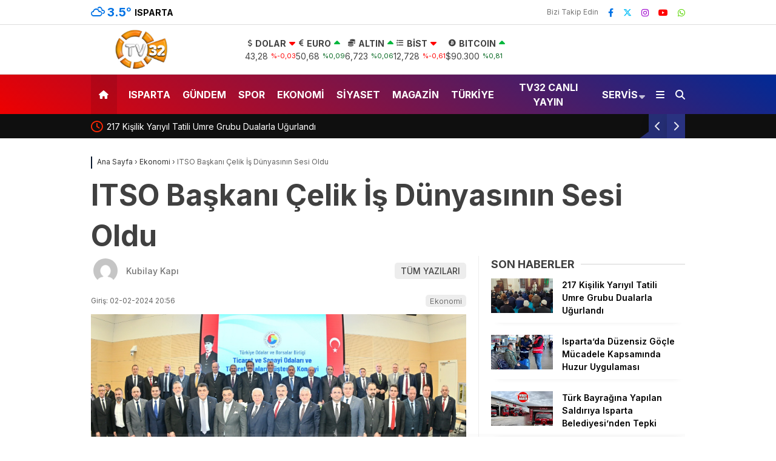

--- FILE ---
content_type: text/html; charset=UTF-8
request_url: https://tv32.com.tr/itso-baskani-celik-is-dunyasinin-sesi-oldu/
body_size: 134702
content:
<!doctype html>
<html dir="ltr" lang="tr" prefix="og: https://ogp.me/ns#">
	<head>
				
		<meta charset="UTF-8">
		<meta name="viewport" content="width=device-width, initial-scale=1">
		<link rel="profile" href="https://gmpg.org/xfn/11">
		<title>ITSO Başkanı Çelik İş Dünyasının Sesi Oldu - TV32 Isparta Haber Son Dakika 32</title>

		<!-- All in One SEO 4.7.7 - aioseo.com -->
	<meta name="description" content="Isparta Ticaret ve Sanayi Odası (ITSO) Yönetim Kurulu Başkanı Metin Çelik, Türkiye Odalar ve Borsalar Birliği (TOBB) Ticaret ve Sanayi Odaları ile Ticaret Odaları Müşterek Konseyinde iş dünyasının birçok sorununu gündeme getirdi. Türkiye Odalar ve Borsalar Birliği (TOBB) Ticaret ve Sanayi Odaları ile Ticaret Odaları Müşterek Konseyi, Ticaret Bakanı Prof. Dr. Ömer Bolat’ın da katılımıyla" />
	<meta name="robots" content="max-image-preview:large" />
	<meta name="author" content="Kubilay Kapı"/>
	<link rel="canonical" href="https://tv32.com.tr/itso-baskani-celik-is-dunyasinin-sesi-oldu/" />
	<meta name="generator" content="All in One SEO (AIOSEO) 4.7.7" />
		<meta property="og:locale" content="tr_TR" />
		<meta property="og:site_name" content="TV32 Isparta Haber Son Dakika 32 - Tv32 Isparta Son dakika Haberlerini Televizyon kanalı olarak  en hızlı ve en doğru biçimde sizlere sunuyoruz." />
		<meta property="og:type" content="article" />
		<meta property="og:title" content="ITSO Başkanı Çelik İş Dünyasının Sesi Oldu" />
		<meta property="og:description" content="ITSO Başkanı Çelik İş Dünyasının Sesi Oldu" />
		<meta property="og:url" content="https://tv32.com.tr/itso-baskani-celik-is-dunyasinin-sesi-oldu/" />
		<meta property="og:image" content="https://tv32.com.tr/wp-content/uploads/2024/02/ITSO.jpg" />
		<meta property="og:image:secure_url" content="https://tv32.com.tr/wp-content/uploads/2024/02/ITSO.jpg" />
		<meta property="og:image:width" content="1640" />
		<meta property="og:image:height" content="856" />
		<meta property="article:published_time" content="2024-02-02T17:56:12+00:00" />
		<meta property="article:modified_time" content="2024-02-02T17:56:12+00:00" />
		<meta property="article:publisher" content="https://www.facebook.com/kfkajans/" />
		<meta name="twitter:card" content="summary_large_image" />
		<meta name="twitter:title" content="ITSO Başkanı Çelik İş Dünyasının Sesi Oldu" />
		<meta name="twitter:description" content="ITSO Başkanı Çelik İş Dünyasının Sesi Oldu" />
		<meta name="twitter:image" content="https://tv32.com.tr/wp-content/uploads/2024/02/ITSO.jpg" />
		<script type="application/ld+json" class="aioseo-schema">
			{"@context":"https:\/\/schema.org","@graph":[{"@type":"BlogPosting","@id":"https:\/\/tv32.com.tr\/itso-baskani-celik-is-dunyasinin-sesi-oldu\/#blogposting","name":"ITSO Ba\u015fkan\u0131 \u00c7elik \u0130\u015f D\u00fcnyas\u0131n\u0131n Sesi Oldu - TV32 Isparta Haber Son Dakika 32","headline":"ITSO Ba\u015fkan\u0131 \u00c7elik \u0130\u015f D\u00fcnyas\u0131n\u0131n Sesi Oldu","author":{"@id":"https:\/\/tv32.com.tr\/author\/admin\/#author"},"publisher":{"@id":"https:\/\/tv32.com.tr\/#organization"},"image":{"@type":"ImageObject","url":"https:\/\/tv32.com.tr\/wp-content\/uploads\/2024\/02\/WhatsApp-Gorsel-2024-02-02-saat-20.49.38_57a53519-740x420.jpg","width":1600,"height":761},"datePublished":"2024-02-02T20:56:12+03:00","dateModified":"2024-02-02T20:56:12+03:00","inLanguage":"tr-TR","mainEntityOfPage":{"@id":"https:\/\/tv32.com.tr\/itso-baskani-celik-is-dunyasinin-sesi-oldu\/#webpage"},"isPartOf":{"@id":"https:\/\/tv32.com.tr\/itso-baskani-celik-is-dunyasinin-sesi-oldu\/#webpage"},"articleSection":"Ekonomi"},{"@type":"BreadcrumbList","@id":"https:\/\/tv32.com.tr\/itso-baskani-celik-is-dunyasinin-sesi-oldu\/#breadcrumblist","itemListElement":[{"@type":"ListItem","@id":"https:\/\/tv32.com.tr\/#listItem","position":1,"name":"Ev","item":"https:\/\/tv32.com.tr\/","nextItem":{"@type":"ListItem","@id":"https:\/\/tv32.com.tr\/itso-baskani-celik-is-dunyasinin-sesi-oldu\/#listItem","name":"ITSO Ba\u015fkan\u0131 \u00c7elik \u0130\u015f D\u00fcnyas\u0131n\u0131n Sesi Oldu"}},{"@type":"ListItem","@id":"https:\/\/tv32.com.tr\/itso-baskani-celik-is-dunyasinin-sesi-oldu\/#listItem","position":2,"name":"ITSO Ba\u015fkan\u0131 \u00c7elik \u0130\u015f D\u00fcnyas\u0131n\u0131n Sesi Oldu","previousItem":{"@type":"ListItem","@id":"https:\/\/tv32.com.tr\/#listItem","name":"Ev"}}]},{"@type":"Organization","@id":"https:\/\/tv32.com.tr\/#organization","name":"TV32.com.tr","description":"Tv32 Isparta Son dakika Haberlerini Televizyon kanal\u0131 olarak  en h\u0131zl\u0131 ve en do\u011fru bi\u00e7imde sizlere sunuyoruz.","url":"https:\/\/tv32.com.tr\/","logo":{"@type":"ImageObject","url":"https:\/\/tv32.com.tr\/wp-content\/uploads\/2023\/08\/aaa-2-1.png","@id":"https:\/\/tv32.com.tr\/itso-baskani-celik-is-dunyasinin-sesi-oldu\/#organizationLogo","width":168,"height":25},"image":{"@id":"https:\/\/tv32.com.tr\/itso-baskani-celik-is-dunyasinin-sesi-oldu\/#organizationLogo"},"sameAs":["https:\/\/www.facebook.com\/kfkajans\/","https:\/\/www.instagram.com\/kfk_ajans\/","https:\/\/www.youtube.com\/@TV32Uyan32"]},{"@type":"Person","@id":"https:\/\/tv32.com.tr\/author\/admin\/#author","url":"https:\/\/tv32.com.tr\/author\/admin\/","name":"Kubilay Kap\u0131","image":{"@type":"ImageObject","@id":"https:\/\/tv32.com.tr\/itso-baskani-celik-is-dunyasinin-sesi-oldu\/#authorImage","url":"https:\/\/secure.gravatar.com\/avatar\/f94723646ec17a3c6f4da43b99716c3d82850836d00cdc95e4f220be82a19cf8?s=96&d=mm&r=g","width":96,"height":96,"caption":"Kubilay Kap\u0131"}},{"@type":"WebPage","@id":"https:\/\/tv32.com.tr\/itso-baskani-celik-is-dunyasinin-sesi-oldu\/#webpage","url":"https:\/\/tv32.com.tr\/itso-baskani-celik-is-dunyasinin-sesi-oldu\/","name":"ITSO Ba\u015fkan\u0131 \u00c7elik \u0130\u015f D\u00fcnyas\u0131n\u0131n Sesi Oldu - TV32 Isparta Haber Son Dakika 32","description":"Isparta Ticaret ve Sanayi Odas\u0131 (ITSO) Y\u00f6netim Kurulu Ba\u015fkan\u0131 Metin \u00c7elik, T\u00fcrkiye Odalar ve Borsalar Birli\u011fi (TOBB) Ticaret ve Sanayi Odalar\u0131 ile Ticaret Odalar\u0131 M\u00fc\u015fterek Konseyinde i\u015f d\u00fcnyas\u0131n\u0131n bir\u00e7ok sorununu g\u00fcndeme getirdi. T\u00fcrkiye Odalar ve Borsalar Birli\u011fi (TOBB) Ticaret ve Sanayi Odalar\u0131 ile Ticaret Odalar\u0131 M\u00fc\u015fterek Konseyi, Ticaret Bakan\u0131 Prof. Dr. \u00d6mer Bolat\u2019\u0131n da kat\u0131l\u0131m\u0131yla","inLanguage":"tr-TR","isPartOf":{"@id":"https:\/\/tv32.com.tr\/#website"},"breadcrumb":{"@id":"https:\/\/tv32.com.tr\/itso-baskani-celik-is-dunyasinin-sesi-oldu\/#breadcrumblist"},"author":{"@id":"https:\/\/tv32.com.tr\/author\/admin\/#author"},"creator":{"@id":"https:\/\/tv32.com.tr\/author\/admin\/#author"},"image":{"@type":"ImageObject","url":"https:\/\/tv32.com.tr\/wp-content\/uploads\/2024\/02\/WhatsApp-Gorsel-2024-02-02-saat-20.49.38_57a53519-740x420.jpg","@id":"https:\/\/tv32.com.tr\/itso-baskani-celik-is-dunyasinin-sesi-oldu\/#mainImage","width":1600,"height":761},"primaryImageOfPage":{"@id":"https:\/\/tv32.com.tr\/itso-baskani-celik-is-dunyasinin-sesi-oldu\/#mainImage"},"datePublished":"2024-02-02T20:56:12+03:00","dateModified":"2024-02-02T20:56:12+03:00"},{"@type":"WebSite","@id":"https:\/\/tv32.com.tr\/#website","url":"https:\/\/tv32.com.tr\/","name":"TV32.com.tr","description":"Tv32 Isparta Son dakika Haberlerini Televizyon kanal\u0131 olarak  en h\u0131zl\u0131 ve en do\u011fru bi\u00e7imde sizlere sunuyoruz.","inLanguage":"tr-TR","publisher":{"@id":"https:\/\/tv32.com.tr\/#organization"}}]}
		</script>
		<!-- All in One SEO -->

<link rel='dns-prefetch' href='//www.googletagmanager.com' />
<link rel='dns-prefetch' href='//fonts.googleapis.com' />
<link rel="alternate" type="application/rss+xml" title="TV32 Isparta Haber Son Dakika 32 &raquo; akışı" href="https://tv32.com.tr/feed/" />
<link rel="alternate" type="application/rss+xml" title="TV32 Isparta Haber Son Dakika 32 &raquo; yorum akışı" href="https://tv32.com.tr/comments/feed/" />
<link rel="alternate" type="application/rss+xml" title="TV32 Isparta Haber Son Dakika 32 &raquo; ITSO Başkanı Çelik İş Dünyasının Sesi Oldu yorum akışı" href="https://tv32.com.tr/itso-baskani-celik-is-dunyasinin-sesi-oldu/feed/" />
<link rel="alternate" title="oEmbed (JSON)" type="application/json+oembed" href="https://tv32.com.tr/wp-json/oembed/1.0/embed?url=https%3A%2F%2Ftv32.com.tr%2Fitso-baskani-celik-is-dunyasinin-sesi-oldu%2F" />
<link rel="alternate" title="oEmbed (XML)" type="text/xml+oembed" href="https://tv32.com.tr/wp-json/oembed/1.0/embed?url=https%3A%2F%2Ftv32.com.tr%2Fitso-baskani-celik-is-dunyasinin-sesi-oldu%2F&#038;format=xml" />
<style id='wp-img-auto-sizes-contain-inline-css' type='text/css'>
img:is([sizes=auto i],[sizes^="auto," i]){contain-intrinsic-size:3000px 1500px}
/*# sourceURL=wp-img-auto-sizes-contain-inline-css */
</style>
<style id='wp-emoji-styles-inline-css' type='text/css'>

	img.wp-smiley, img.emoji {
		display: inline !important;
		border: none !important;
		box-shadow: none !important;
		height: 1em !important;
		width: 1em !important;
		margin: 0 0.07em !important;
		vertical-align: -0.1em !important;
		background: none !important;
		padding: 0 !important;
	}
/*# sourceURL=wp-emoji-styles-inline-css */
</style>
<style id='classic-theme-styles-inline-css' type='text/css'>
/*! This file is auto-generated */
.wp-block-button__link{color:#fff;background-color:#32373c;border-radius:9999px;box-shadow:none;text-decoration:none;padding:calc(.667em + 2px) calc(1.333em + 2px);font-size:1.125em}.wp-block-file__button{background:#32373c;color:#fff;text-decoration:none}
/*# sourceURL=/wp-includes/css/classic-themes.min.css */
</style>
<link rel='stylesheet' id='contact-form-7-css' href='https://tv32.com.tr/wp-content/plugins/contact-form-7/includes/css/styles.css?ver=6.0.2' type='text/css' media='all' />
<link rel='stylesheet' id='esenhaber-theme-style-css' href='https://tv32.com.tr/wp-content/themes/esenhaber/css/style.min.css?ver=2.0.0' type='text/css' media='all' />
<style id='esenhaber-theme-style-inline-css' type='text/css'>
 .nav-container{background:linear-gradient(211deg, #002a96 0%, #ef0000 100%);border-bottom:0px solid #c60600}.sideright-content .mobile-right-side-logo{background:linear-gradient(211deg, #e83600 0%, #e83600 100%);border-bottom:0px solid #c60600}.main-navigation > .esen-container > .menu-ana-menu-container > ul{height:65px}.main-navigation > .esen-container > .menu-ana-menu-container > ul > li{height:65px}.main-navigation > .esen-container > .menu-ana-menu-container > ul > li > a{height:65px}.header-2-container .header-logo-doviz{height:81px}/* .post-image:not(:has(.LazyYuklendi))::before{background-image:url('https://tv32.com.tr/wp-content/uploads/2024/09/tv32-png-logo.png')}*/ .sideContent .hava_durumu:after{border-top:85px solid #3f9eb0}.main-navigation > .esen-container > .menu-ana-menu-container > ul > li.current-menu-item > a:before{border-color:#ffffff transparent transparent transparent}.namaz-icerik{background-image:url('https://tv32.com.tr/wp-content/themes/esenhaber/img/camii.png');background-position-y:bottom;background-repeat:no-repeat}.logo{height:65px}.main-navigation > .esen-container > .menu-ana-menu-container > ul > li > .esen-megamenu{top:65px}.search-box, .search-detail{height:65px}.main-navigation > .esen-container > .menu-ana-menu-container > ul > li{padding:0px 9px}.mobile-header{border-bottom:1px solid #dddddd}.home-li{background:rgba(0, 0, 0, 0.1);border:none;padding:0px 7px 0px 13px !important;margin-right:10px}.news-progress-container > .news-progress-bar{background-color:#a02121;background-image:linear-gradient(147deg, #a02121 0%, #ff0000 74%)}.top-bar-container{border-bottom:1px solid #dddddd}.main-navigation > .esen-container > .menu-ana-menu-container > ul > li a{text-transform:uppercase}.haber-post{position:relative}.haber-post:after{height:3px;content:'';position:absolute;border-top:3px solid #0a192e;width:calc(100% - -40px);top:0px;left:-20px;opacity:1}.breadcrumbs{border-left:2px solid #0a192e}.post-share-gallery{position:unset}@media screen and (max-width:768px){.content-area{margin-top:-10px}}
/*# sourceURL=esenhaber-theme-style-inline-css */
</style>
<link crossorigin="anonymous" rel='stylesheet' id='redux-google-fonts-EsenHaber-css' href='https://fonts.googleapis.com/css?family=Inter%3A100%2C200%2C300%2C400%2C500%2C600%2C700%2C800%2C900&#038;subset=latin-ext%2Clatin&#038;display=swap&#038;ver=1768219375' type='text/css' media='all' />

<!-- Site Kit tarafından eklenen Google etiketi (gtag.js) snippet&#039;i -->
<!-- Google Analytics snippet added by Site Kit -->
<script type="text/javascript" src="https://www.googletagmanager.com/gtag/js?id=GT-WF64Q6G" id="google_gtagjs-js" async></script>
<script type="text/javascript" id="google_gtagjs-js-after">
/* <![CDATA[ */
window.dataLayer = window.dataLayer || [];function gtag(){dataLayer.push(arguments);}
gtag("set","linker",{"domains":["tv32.com.tr"]});
gtag("js", new Date());
gtag("set", "developer_id.dZTNiMT", true);
gtag("config", "GT-WF64Q6G");
//# sourceURL=google_gtagjs-js-after
/* ]]> */
</script>
<link rel="https://api.w.org/" href="https://tv32.com.tr/wp-json/" /><link rel="alternate" title="JSON" type="application/json" href="https://tv32.com.tr/wp-json/wp/v2/posts/11384" /><link rel="EditURI" type="application/rsd+xml" title="RSD" href="https://tv32.com.tr/xmlrpc.php?rsd" />
<meta name="generator" content="WordPress 6.9" />
<link rel='shortlink' href='https://tv32.com.tr/?p=11384' />
<meta name="generator" content="Site Kit by Google 1.170.0" /><link rel="alternate" type="text/html" media="only screen and (max-width: 640px)" href="https://tv32.com.tr/itso-baskani-celik-is-dunyasinin-sesi-oldu/?amp=1">	<script type="text/javascript">
		var css = document.createElement('link');
		css.href = 'https://cdnjs.cloudflare.com/ajax/libs/font-awesome/6.4.2/css/all.min.css';
		css.rel = 'stylesheet';
		css.type = 'text/css';
		document.getElementsByTagName('head')[0].appendChild(css);
	</script>
	<meta name="title" content="ITSO Başkanı Çelik İş Dünyasının Sesi Oldu">
<meta name="datePublished" content="2024-02-02T20:56:12+03:00">
<meta name="dateModified" content="2024-02-02T20:56:12+03:00">
<meta name="url" content="https://tv32.com.tr/itso-baskani-celik-is-dunyasinin-sesi-oldu/">
<meta name="articleSection" content="news">
<meta name="articleAuthor" content="">
<link rel="amphtml" href="https://tv32.com.tr/itso-baskani-celik-is-dunyasinin-sesi-oldu/?amp=1"><link rel="icon" href="https://tv32.com.tr/wp-content/uploads/2024/09/cropped-tv32-png-logo-32x32.png" sizes="32x32" />
<link rel="icon" href="https://tv32.com.tr/wp-content/uploads/2024/09/cropped-tv32-png-logo-192x192.png" sizes="192x192" />
<link rel="apple-touch-icon" href="https://tv32.com.tr/wp-content/uploads/2024/09/cropped-tv32-png-logo-180x180.png" />
<meta name="msapplication-TileImage" content="https://tv32.com.tr/wp-content/uploads/2024/09/cropped-tv32-png-logo-270x270.png" />
<style type="text/css" title="dynamic-css" class="options-output">body{font-family:Inter,Arial, Helvetica, sans-serif;font-weight:normal;font-style:normal;}.main-navigation > .esen-container > .menu-ana-menu-container > ul > li{font-family:Inter,Arial, Helvetica, sans-serif;line-height:70px;font-weight:700;font-style:normal;font-size:16px;}.main-navigation > .esen-container > .menu-ana-menu-container li > a, .esen-drawer-menu, .search-button-nav, .nav-user > a{color:#ffffff;}.main-navigation > .esen-container > .menu-ana-menu-container li:hover > a, .esen-drawer-menu:hover, .search-button-nav:hover{color:rgba(253,251,251,0.89);}.main-navigation > .esen-container > .menu-ana-menu-container > ul > li > ul, .main-navigation > .esen-container > .menu-ana-menu-container > ul > li > ul > li > ul, .main-navigation > .esen-container > .menu-ana-menu-container > ul > li > ul > li > ul > li > ul{background:#ffffff;}.main-navigation > .esen-container > .menu-ana-menu-container > ul > li > ul > li a, .main-navigation > .esen-container > .menu-ana-menu-container > ul > li ul li:before{color:#000000;}.main-navigation > .esen-container > .menu-ana-menu-container li > ul > li:hover > a{color:rgba(126,126,126,0.73);}.home-li{background:rgba(0,0,0,0.1);}#top-menu > .home-li > a{color:#ffffff;}.top-bar-container, .sideContent .top-elements ul{background:#ffffff;}.top-elements li a{color:#000000;}.top-elements li.photo-gallery a > i{color:#ffa221;}.top-elements li.video-gallery a > i{color:#0cb500;}.top-elements li.yazarlar-button a > i{color:#f70000;}.b_ikon{color:#0072e5;}.bugun_temp{color:#0072e5;}.weather-city{color:#000000;}.desk-sosyal-medya > li:first-child{color:#757575;}.desk-sosyal-medya > li a.facebookd{color:#0072e5;}.desk-sosyal-medya > li a.twitterd{color:#00bdf7;}.desk-sosyal-medya > li a.instagramd{color:#9e00ce;}.desk-sosyal-medya > li a.youtubed{color:#ff0000;}.desk-sosyal-medya > li a.pinterestd{color:#d1d1d1;}.desk-sosyal-medya > li a.dribbbled{color:#aaaaaa;}.desk-sosyal-medya > li a.linkedind{color:#7f7f7f;}.desk-sosyal-medya > li a.whatsappd{color:#59d600;}.desk-sosyal-medya > li a.telegramd{color:#0088cc;}.sd-red-bg, .son-dakika-arama, .son-dakika-arama > .esen-container > .son-dakika{background:#0f0f0f;}.son-dakika-arama > .esen-container > .son-dakika > .sd-list a{color:#ffffff;}.son-dakika-arama{background:#ffffff;}.top-header-menu > .piyasa > li > span{color:#005ae8;}.top-header-menu > .piyasa > li > span.guncel{color:#000000;}.mobile-header{background:#0f0005;}.mobil-menu-bar > div, .menu-button_sol{color:#ffffff;}.mobile-right-drawer-menu{color:#ffffff;}.sideContent .hava_durumu{background:#3f9eb0;}.sideContent .b_ikon{color:#1cbddd;}.sideContent .bugun_temp{color:#1e93db;}.sideContent .weather-city{color:#000000;}.esenhaber-author-box .avatar{border-color:transparent;}</style>		<script>var siteurl = 'https://tv32.com.tr/'; var theme_url = 'https://tv32.com.tr/wp-content/themes/esenhaber/';
			 var galleryTemplate = 1; 		</script>
		<script async src="https://securepubads.g.doubleclick.net/tag/js/gpt.js"></script> <script>   window.googletag = window.googletag || {cmd: []}; googletag.cmd.push(function() { var interstitialSlot = googletag.defineOutOfPageSlot('/21849154601,23302075233/Ad.Plus-Interstitial', googletag.enums.OutOfPageFormat.INTERSTITIAL);  if (interstitialSlot) interstitialSlot.addService(googletag.pubads()); googletag.pubads().enableSingleRequest(); googletag.enableServices();   googletag.display(interstitialSlot);     }); </script>

<script async src="https://securepubads.g.doubleclick.net/tag/js/gpt.js"></script> <script>   window.googletag = window.googletag || { cmd: [] }; var anchorSlot; googletag.cmd.push(function () { anchorSlot = googletag.defineOutOfPageSlot('/21849154601,23302075233/Ad.Plus-Anchor', googletag.enums.OutOfPageFormat.BOTTOM_ANCHOR); anchorSlot.addService(googletag.pubads()); googletag.pubads().enableSingleRequest(); googletag.enableServices(); googletag.display(anchorSlot);  }); setInterval(function(){googletag.pubads().refresh([anchorSlot]);}, 30000);  </script>

<meta name="google-site-verification" content="eE1m1ehjX1wj8ArZG20ye2X3sH_suNVxSzaTbq2Ymeo" /><script>
var interstitalAdName = "xNull"; var Adsaniye = 10; var AdGosterimDk = 3600 ;
var oPage = "other";
var esenhaber_sticky = 1;
</script>	<style id='global-styles-inline-css' type='text/css'>
:root{--wp--preset--aspect-ratio--square: 1;--wp--preset--aspect-ratio--4-3: 4/3;--wp--preset--aspect-ratio--3-4: 3/4;--wp--preset--aspect-ratio--3-2: 3/2;--wp--preset--aspect-ratio--2-3: 2/3;--wp--preset--aspect-ratio--16-9: 16/9;--wp--preset--aspect-ratio--9-16: 9/16;--wp--preset--color--black: #000000;--wp--preset--color--cyan-bluish-gray: #abb8c3;--wp--preset--color--white: #ffffff;--wp--preset--color--pale-pink: #f78da7;--wp--preset--color--vivid-red: #cf2e2e;--wp--preset--color--luminous-vivid-orange: #ff6900;--wp--preset--color--luminous-vivid-amber: #fcb900;--wp--preset--color--light-green-cyan: #7bdcb5;--wp--preset--color--vivid-green-cyan: #00d084;--wp--preset--color--pale-cyan-blue: #8ed1fc;--wp--preset--color--vivid-cyan-blue: #0693e3;--wp--preset--color--vivid-purple: #9b51e0;--wp--preset--gradient--vivid-cyan-blue-to-vivid-purple: linear-gradient(135deg,rgb(6,147,227) 0%,rgb(155,81,224) 100%);--wp--preset--gradient--light-green-cyan-to-vivid-green-cyan: linear-gradient(135deg,rgb(122,220,180) 0%,rgb(0,208,130) 100%);--wp--preset--gradient--luminous-vivid-amber-to-luminous-vivid-orange: linear-gradient(135deg,rgb(252,185,0) 0%,rgb(255,105,0) 100%);--wp--preset--gradient--luminous-vivid-orange-to-vivid-red: linear-gradient(135deg,rgb(255,105,0) 0%,rgb(207,46,46) 100%);--wp--preset--gradient--very-light-gray-to-cyan-bluish-gray: linear-gradient(135deg,rgb(238,238,238) 0%,rgb(169,184,195) 100%);--wp--preset--gradient--cool-to-warm-spectrum: linear-gradient(135deg,rgb(74,234,220) 0%,rgb(151,120,209) 20%,rgb(207,42,186) 40%,rgb(238,44,130) 60%,rgb(251,105,98) 80%,rgb(254,248,76) 100%);--wp--preset--gradient--blush-light-purple: linear-gradient(135deg,rgb(255,206,236) 0%,rgb(152,150,240) 100%);--wp--preset--gradient--blush-bordeaux: linear-gradient(135deg,rgb(254,205,165) 0%,rgb(254,45,45) 50%,rgb(107,0,62) 100%);--wp--preset--gradient--luminous-dusk: linear-gradient(135deg,rgb(255,203,112) 0%,rgb(199,81,192) 50%,rgb(65,88,208) 100%);--wp--preset--gradient--pale-ocean: linear-gradient(135deg,rgb(255,245,203) 0%,rgb(182,227,212) 50%,rgb(51,167,181) 100%);--wp--preset--gradient--electric-grass: linear-gradient(135deg,rgb(202,248,128) 0%,rgb(113,206,126) 100%);--wp--preset--gradient--midnight: linear-gradient(135deg,rgb(2,3,129) 0%,rgb(40,116,252) 100%);--wp--preset--font-size--small: 13px;--wp--preset--font-size--medium: 20px;--wp--preset--font-size--large: 36px;--wp--preset--font-size--x-large: 42px;--wp--preset--spacing--20: 0.44rem;--wp--preset--spacing--30: 0.67rem;--wp--preset--spacing--40: 1rem;--wp--preset--spacing--50: 1.5rem;--wp--preset--spacing--60: 2.25rem;--wp--preset--spacing--70: 3.38rem;--wp--preset--spacing--80: 5.06rem;--wp--preset--shadow--natural: 6px 6px 9px rgba(0, 0, 0, 0.2);--wp--preset--shadow--deep: 12px 12px 50px rgba(0, 0, 0, 0.4);--wp--preset--shadow--sharp: 6px 6px 0px rgba(0, 0, 0, 0.2);--wp--preset--shadow--outlined: 6px 6px 0px -3px rgb(255, 255, 255), 6px 6px rgb(0, 0, 0);--wp--preset--shadow--crisp: 6px 6px 0px rgb(0, 0, 0);}:where(.is-layout-flex){gap: 0.5em;}:where(.is-layout-grid){gap: 0.5em;}body .is-layout-flex{display: flex;}.is-layout-flex{flex-wrap: wrap;align-items: center;}.is-layout-flex > :is(*, div){margin: 0;}body .is-layout-grid{display: grid;}.is-layout-grid > :is(*, div){margin: 0;}:where(.wp-block-columns.is-layout-flex){gap: 2em;}:where(.wp-block-columns.is-layout-grid){gap: 2em;}:where(.wp-block-post-template.is-layout-flex){gap: 1.25em;}:where(.wp-block-post-template.is-layout-grid){gap: 1.25em;}.has-black-color{color: var(--wp--preset--color--black) !important;}.has-cyan-bluish-gray-color{color: var(--wp--preset--color--cyan-bluish-gray) !important;}.has-white-color{color: var(--wp--preset--color--white) !important;}.has-pale-pink-color{color: var(--wp--preset--color--pale-pink) !important;}.has-vivid-red-color{color: var(--wp--preset--color--vivid-red) !important;}.has-luminous-vivid-orange-color{color: var(--wp--preset--color--luminous-vivid-orange) !important;}.has-luminous-vivid-amber-color{color: var(--wp--preset--color--luminous-vivid-amber) !important;}.has-light-green-cyan-color{color: var(--wp--preset--color--light-green-cyan) !important;}.has-vivid-green-cyan-color{color: var(--wp--preset--color--vivid-green-cyan) !important;}.has-pale-cyan-blue-color{color: var(--wp--preset--color--pale-cyan-blue) !important;}.has-vivid-cyan-blue-color{color: var(--wp--preset--color--vivid-cyan-blue) !important;}.has-vivid-purple-color{color: var(--wp--preset--color--vivid-purple) !important;}.has-black-background-color{background-color: var(--wp--preset--color--black) !important;}.has-cyan-bluish-gray-background-color{background-color: var(--wp--preset--color--cyan-bluish-gray) !important;}.has-white-background-color{background-color: var(--wp--preset--color--white) !important;}.has-pale-pink-background-color{background-color: var(--wp--preset--color--pale-pink) !important;}.has-vivid-red-background-color{background-color: var(--wp--preset--color--vivid-red) !important;}.has-luminous-vivid-orange-background-color{background-color: var(--wp--preset--color--luminous-vivid-orange) !important;}.has-luminous-vivid-amber-background-color{background-color: var(--wp--preset--color--luminous-vivid-amber) !important;}.has-light-green-cyan-background-color{background-color: var(--wp--preset--color--light-green-cyan) !important;}.has-vivid-green-cyan-background-color{background-color: var(--wp--preset--color--vivid-green-cyan) !important;}.has-pale-cyan-blue-background-color{background-color: var(--wp--preset--color--pale-cyan-blue) !important;}.has-vivid-cyan-blue-background-color{background-color: var(--wp--preset--color--vivid-cyan-blue) !important;}.has-vivid-purple-background-color{background-color: var(--wp--preset--color--vivid-purple) !important;}.has-black-border-color{border-color: var(--wp--preset--color--black) !important;}.has-cyan-bluish-gray-border-color{border-color: var(--wp--preset--color--cyan-bluish-gray) !important;}.has-white-border-color{border-color: var(--wp--preset--color--white) !important;}.has-pale-pink-border-color{border-color: var(--wp--preset--color--pale-pink) !important;}.has-vivid-red-border-color{border-color: var(--wp--preset--color--vivid-red) !important;}.has-luminous-vivid-orange-border-color{border-color: var(--wp--preset--color--luminous-vivid-orange) !important;}.has-luminous-vivid-amber-border-color{border-color: var(--wp--preset--color--luminous-vivid-amber) !important;}.has-light-green-cyan-border-color{border-color: var(--wp--preset--color--light-green-cyan) !important;}.has-vivid-green-cyan-border-color{border-color: var(--wp--preset--color--vivid-green-cyan) !important;}.has-pale-cyan-blue-border-color{border-color: var(--wp--preset--color--pale-cyan-blue) !important;}.has-vivid-cyan-blue-border-color{border-color: var(--wp--preset--color--vivid-cyan-blue) !important;}.has-vivid-purple-border-color{border-color: var(--wp--preset--color--vivid-purple) !important;}.has-vivid-cyan-blue-to-vivid-purple-gradient-background{background: var(--wp--preset--gradient--vivid-cyan-blue-to-vivid-purple) !important;}.has-light-green-cyan-to-vivid-green-cyan-gradient-background{background: var(--wp--preset--gradient--light-green-cyan-to-vivid-green-cyan) !important;}.has-luminous-vivid-amber-to-luminous-vivid-orange-gradient-background{background: var(--wp--preset--gradient--luminous-vivid-amber-to-luminous-vivid-orange) !important;}.has-luminous-vivid-orange-to-vivid-red-gradient-background{background: var(--wp--preset--gradient--luminous-vivid-orange-to-vivid-red) !important;}.has-very-light-gray-to-cyan-bluish-gray-gradient-background{background: var(--wp--preset--gradient--very-light-gray-to-cyan-bluish-gray) !important;}.has-cool-to-warm-spectrum-gradient-background{background: var(--wp--preset--gradient--cool-to-warm-spectrum) !important;}.has-blush-light-purple-gradient-background{background: var(--wp--preset--gradient--blush-light-purple) !important;}.has-blush-bordeaux-gradient-background{background: var(--wp--preset--gradient--blush-bordeaux) !important;}.has-luminous-dusk-gradient-background{background: var(--wp--preset--gradient--luminous-dusk) !important;}.has-pale-ocean-gradient-background{background: var(--wp--preset--gradient--pale-ocean) !important;}.has-electric-grass-gradient-background{background: var(--wp--preset--gradient--electric-grass) !important;}.has-midnight-gradient-background{background: var(--wp--preset--gradient--midnight) !important;}.has-small-font-size{font-size: var(--wp--preset--font-size--small) !important;}.has-medium-font-size{font-size: var(--wp--preset--font-size--medium) !important;}.has-large-font-size{font-size: var(--wp--preset--font-size--large) !important;}.has-x-large-font-size{font-size: var(--wp--preset--font-size--x-large) !important;}
/*# sourceURL=global-styles-inline-css */
</style>
<link rel='stylesheet' id='siteorigin-panels-front-css' href='https://tv32.com.tr/wp-content/plugins/siteorigin-panels/css/front-flex.min.css?ver=2.31.3' type='text/css' media='all' />
</head>
	<body class="wp-singular post-template-default single single-post postid-11384 single-format-standard wp-theme-esenhaber">
						
<div id="backdropped" class="side-backdropped"></div>

<div id="sideright" class="esn-sideright">
	
	<div class="sideright-content">
	
			
		<div class="mobile-right-side-logo">
						<a href="https://tv32.com.tr" class="kendi"><img src="https://tv32.com.tr/wp-content/uploads/2024/09/tv32-png-logo.png" alt="TV32 Isparta Haber Son Dakika 32" width="888" height="408" /></a>
					</div><!-- mobil-side-logo -->
		
	
		
				<a href="https://tv32.com.tr" class="side-links kendi d-md-none"><i class="fa fa-home"></i> Ana Sayfa</a>
				
		
		<a href="#" class="search-button-nav side-links mobile-display"><i class="fa fa-search"></i> Arama</a>
		
		
		<!-- Custom Links -->
				
				
				
		
		
				<div class="side-kategoriler"><i class="fa fa-user"></i> Üyelik </div>	
		<a href="https://tv32.com.tr/uye-giris/" class="kendi pt-0 side-links "><i class="fa fa-user"></i> Üye Girişi</a>		
				
		
		
		
				<!-- Yayınlar -->
		<div class="side-kategoriler"><i class="fa fa-list"></i> Yayın/Gazete </div>
		<a href="https://tv32.com.tr/yayinlar/" class="side-links pt-0 kendi"><i class="fa-solid fa-newspaper"></i> Yayınlar</a>
				
		
		
		
		
				<!-- Categories -->
		<div class="side-kategoriler d-md-none"><i class="fa fa-list"></i> Kategoriler </div>
		<ul id="primary-nav-sidebar" class="primary-nav-sidebar d-md-none"><li id="menu-item-25825" class="menu-item menu-item-type-taxonomy menu-item-object-category menu-item-25825"><a href="https://tv32.com.tr/category/isparta/" class="kendi">Isparta</a></li>
<li id="menu-item-135" class="menu-item menu-item-type-taxonomy menu-item-object-category menu-item-135"><a href="https://tv32.com.tr/category/gundem/" class="kendi">Gündem</a></li>
<li id="menu-item-136" class="menu-item menu-item-type-taxonomy menu-item-object-category menu-item-136"><a href="https://tv32.com.tr/category/spor/" class="kendi">Spor</a></li>
<li id="menu-item-137" class="menu-item menu-item-type-taxonomy menu-item-object-category current-post-ancestor current-menu-parent current-post-parent menu-item-137"><a href="https://tv32.com.tr/category/ekonomi/" class="kendi">Ekonomi</a></li>
<li id="menu-item-13938" class="menu-item menu-item-type-taxonomy menu-item-object-category menu-item-13938"><a href="https://tv32.com.tr/category/siyaset/" class="kendi">Siyaset</a></li>
<li id="menu-item-138" class="menu-item menu-item-type-taxonomy menu-item-object-category menu-item-138"><a href="https://tv32.com.tr/category/magazin/" class="kendi">Magazin</a></li>
<li id="menu-item-13939" class="menu-item menu-item-type-taxonomy menu-item-object-category menu-item-13939"><a href="https://tv32.com.tr/category/turkiye/" class="kendi">Türkiye</a></li>
<li id="menu-item-4387" class="menu-item menu-item-type-post_type menu-item-object-page menu-item-4387"><a href="https://tv32.com.tr/tv32-canli-yayin/" class="kendi">TV32 Canlı Yayın</a></li>
<li id="menu-item-102" class="menu-item menu-item-type-custom menu-item-object-custom menu-item-102"><a href="#" class="kendi">Servis</a></li>
</ul>				
		
		
				<!-- Services -->
		<div class="side-kategoriler"><i class="fa fa-list"></i> Servisler </div>	
		
		
				<a href="https://tv32.com.tr/nobetci-eczaneler/" class="side-links kendi pt-0"><img src="[data-uri]" alt="Nöbetçi Eczaneler Sayfası" class="eczane-icon-ne" width="16" height="16"> Nöbetçi Eczaneler</a>
				
		
				<a href="https://tv32.com.tr/hava-durumu/" class="side-links side-hava kendi"><i class="fa-solid fa-temperature-half"></i> Hava Durumu</a>
				
				<a href="https://tv32.com.tr/namaz-vakitleri/" class="side-links side-namaz kendi"><i class="fa-solid fa-mosque"></i> Namaz Vakitleri</a>
			
		
				<a href="https://tv32.com.tr/gazete/" class="side-links side-gazete kendi"><i class="fa-solid fa-newspaper"></i> Gazeteler</a>
					

				<a href="https://tv32.com.tr/puan-durumlari/" class="side-links side-puan kendi"><i class="fa-solid fa-futbol"></i> Puan Durumu</a>
			
		
				
		
		
		
		
				<!-- WhatsApp Links -->
		<div class="side-kategoriler"><i class="fab fa-whatsapp"></i> WhatsApp </div>
		<div style="margin-bottom:15px">
			
			<div class="whatsapp-ihbar">
				
								<a href="https://web.whatsapp.com/send?phone=905454229111&text=Merhaba+%C4%B0hbar+Hatt%C4%B1n%C4%B1za+ho%C5%9F+geldiniz%2C+size+nas%C4%B1l+yard%C4%B1mc%C4%B1+olabiliriz%3F">
					<i class="fab fa-whatsapp" style="transform: rotate(270deg);"></i>
					<span style="text-align: center;">WhatsApp İhbar Hattı</span>
					<i class="fab fa-whatsapp"></i>
				</a>
			</div>
		</div>				
				
		
				<!-- Social Links -->
		<div class="side-kategoriler"><i class="fa fa-share"></i> Sosyal Medya</div>
		
		<ul class="side-right-social">
						<li class="facebook social"><a href="https://www.facebook.com/kfkajans/" title="Facebook hesabımız" class="facebookd" target="_blank" rel="noopener"><i class="fab fa-facebook-f"></i> Facebook</a></li>
									<li class="twitter social"><a href="https://twitter.com/tv32kfk" title="X (Twitter) hesabımız" class="twitterd" target="_blank" rel="noopener"><i class="fab fa-x-twitter"></i></a></li>
									<li class="instagram social"><a href="https://www.instagram.com/tv32haber/" title="Instagram hesabımız" class="instagramd" target="_blank" rel="noopener"><i class="fab fa-instagram"></i> Instagram</a></li>
									<li class="youtube social"><a href="https://www.youtube.com/@TV32Uyan32" title="Youtube hesabımız" class="youtubed" target="_blank" rel="noopener"><i class="fab fa-youtube"></i> Youtube</a></li>
																		
		</ul>	
				
		
				<!-- App Links -->
		<div class="side-kategoriler"><i class="fa fa-download"></i> Uygulamamızı İndir </div>	
		<ul class="side-app-icons">
						<li><a href="https://play.google.com/store/apps/details?id=com.medya.kfk"><img data-src="https://tv32.com.tr/wp-content/themes/esenhaber/img/gplay.png"  alt="Google Play Uygulamamız" class="lazyload" width="134" height="40"></a></li>
									<li><a href="https://apps.apple.com/tr/app/kfk-medya/id6479831024?l=tr"><img data-src="https://tv32.com.tr/wp-content/themes/esenhaber/img/appst.svg" alt="AppStore Play Uygulamamız" class="lazyload" width="151" height="40"></a></li>
									<li><a href="#"><img data-src="https://tv32.com.tr/wp-content/themes/esenhaber/img/appg.png" alt="AppGallery Uygulamamız" class="lazyload" width="134" height="40"></a></li>
					</ul>
			</div>
	
</div>		<style>
	.mobile-side-logo {
	background: linear-gradient(211deg,  #f41000 0%, #f41000 100%);	}
	.mobile-side-logo:after {
	border-top: 11px solid #f41000;
	}
</style>

<div id="backdrop"></div>
<div id="sidenav" class="sn-sidenav">
	<div class="sideContent">
		
		<div class="mobile-side-logo">
						<a itemprop="url" href="https://tv32.com.tr"><img src="https://tv32.com.tr/wp-content/uploads/2024/09/tv32-png-logo.png" alt="TV32 Isparta Haber Son Dakika 32" width="888" height="408"/></a>
						
						


<div class="hava_durumu">
	<div class="havaD">
			<div class="havaKap">
		<div class="baslik"></div>
		<ul class="havaDurumu">
			<li class="bugun">
				<span class="bugun_text"></span>
				<span class="b_ikon">
					<i class="wi wi-cloudy"></i>				</span>
				<span class="bugun_temp">0.8<font style="font-weight:400;">°</font></span>
				<div class="weather-city">Isparta </div>
			</li>
		</ul>
	</div>
		</div>
	
	<div class="esen-weather">
		<div class="weather-city-search">
			<input type="text" name="" value="" placeholder="Şehir Ara">
			<i class="fa fa-search"></i>
		</div>
		<ul>
			<li data-value="İstanbul" >İstanbul</li><li data-value="Ankara" >Ankara</li><li data-value="İzmir" >İzmir</li><li data-value="Adana" >Adana</li><li data-value="Adiyaman" >Adıyaman</li><li data-value="Afyon" >Afyon</li><li data-value="Ağrı" >Ağrı</li><li data-value="Aksaray" >Aksaray</li><li data-value="Amasya" >Amasya</li><li data-value="Antalya" >Antalya</li><li data-value="Ardahan" >Ardahan</li><li data-value="Artvin" >Artvin</li><li data-value="Aydın" >Aydın</li><li data-value="Balikesir" >Balıkesir</li><li data-value="Bartın" >Bartın</li><li data-value="Batman" >Batman</li><li data-value="Bayburt" >Bayburt</li><li data-value="Bilecik" >Bilecik</li><li data-value="Bingöl" >Bingöl</li><li data-value="Bitlis" >Bitlis</li><li data-value="Bolu" >Bolu</li><li data-value="Burdur" >Burdur</li><li data-value="Bursa" >Bursa</li><li data-value="Canakkale" >Çanakkale</li><li data-value="Çankırı" >Çankırı</li><li data-value="Corum" >Çorum</li><li data-value="Denizli" >Denizli</li><li data-value="Diyarbakır" >Diyarbakır</li><li data-value="Duzce" >Düzce</li><li data-value="Edirne" >Edirne</li><li data-value="Elazığ" >Elazığ</li><li data-value="Erzincan" >Erzincan</li><li data-value="Erzurum" >Erzurum</li><li data-value="Eskişehir" >Eskişehir</li><li data-value="Gaziantep" >Gaziantep</li><li data-value="Giresun" >Giresun</li><li data-value="Gumüşhane" >Gümüşhane</li><li data-value="Hakkari" >Hakkari</li><li data-value="Hatay" >Hatay</li><li data-value="Mersin" >Mersin</li><li data-value="Igdır" >Iğdır</li><li data-value="Isparta" selected>Isparta</li><li data-value="Kahramanmaraş" >Kahramanmaraş</li><li data-value="Karabuk" >Karabük</li><li data-value="Karaman" >Karaman</li><li data-value="Kars" >Kars</li><li data-value="Kastamonu" >Kastamonu</li><li data-value="Kayseri" >Kayseri</li><li data-value="Kırıkkale" >Kırıkkale</li><li data-value="Kırklareli" >Kırklareli</li><li data-value="Kırşehir" >Kırşehir</li><li data-value="Kilis" >Kilis</li><li data-value="Kocaeli" >Kocaeli</li><li data-value="Konya" >Konya</li><li data-value="Kutahya" >Kütahya</li><li data-value="Malatya" >Malatya</li><li data-value="Manisa" >Manisa</li><li data-value="Mardin" >Mardin</li><li data-value="Muğla" >Muğla</li><li data-value="Muş" >Muş</li><li data-value="Nevsehir" >Nevşehir</li><li data-value="Nigde" >Niğde</li><li data-value="Ordu" >Ordu</li><li data-value="Osmaniye" >Osmaniye</li><li data-value="Rize" >Rize</li><li data-value="Sakarya" >Sakarya</li><li data-value="Samsun" >Samsun</li><li data-value="Siirt" >Siirt</li><li data-value="Sinop" >Sinop</li><li data-value="Sivas" >Sivas</li><li data-value="Şanlıurfa" >Şanlıurfa</li><li data-value="Şırnak" >Şırnak</li><li data-value="Tekirdag" >Tekirdağ</li><li data-value="Tokat" >Tokat</li><li data-value="Trabzon" >Trabzon</li><li data-value="Tunceli" >Tunceli</li><li data-value="Uşak" >Uşak</li><li data-value="Van" >Van</li><li data-value="Yalova" >Yalova</li><li data-value="Yozgat" >Yozgat</li><li data-value="Zonguldak" >Zonguldak</li>		</ul>
	</div>
</div>	
						
		</div><!-- mobil-side-logo -->
		
		
		
				
		<div class="top-elements">
			<ul>
								
															</ul>
		</div><!-- .top-elements -->
		
				
		
		
		<nav class="primary-nav-sidebar-wrapper">
			<ul id="primary-nav-sidebar" class="primary-nav-sidebar"><li class="menu-item menu-item-type-taxonomy menu-item-object-category menu-item-25825"><a href="https://tv32.com.tr/category/isparta/" class="kendi">Isparta<i class="fas fa-caret-down m-menu-arrow"></i></a></li>
<li class="menu-item menu-item-type-taxonomy menu-item-object-category menu-item-135"><a href="https://tv32.com.tr/category/gundem/" class="kendi">Gündem<i class="fas fa-caret-down m-menu-arrow"></i></a></li>
<li class="menu-item menu-item-type-taxonomy menu-item-object-category menu-item-136"><a href="https://tv32.com.tr/category/spor/" class="kendi">Spor<i class="fas fa-caret-down m-menu-arrow"></i></a></li>
<li class="menu-item menu-item-type-taxonomy menu-item-object-category current-post-ancestor current-menu-parent current-post-parent menu-item-137"><a href="https://tv32.com.tr/category/ekonomi/" class="kendi">Ekonomi<i class="fas fa-caret-down m-menu-arrow"></i></a></li>
<li class="menu-item menu-item-type-taxonomy menu-item-object-category menu-item-13938"><a href="https://tv32.com.tr/category/siyaset/" class="kendi">Siyaset<i class="fas fa-caret-down m-menu-arrow"></i></a></li>
<li class="menu-item menu-item-type-taxonomy menu-item-object-category menu-item-138"><a href="https://tv32.com.tr/category/magazin/" class="kendi">Magazin<i class="fas fa-caret-down m-menu-arrow"></i></a></li>
<li class="menu-item menu-item-type-taxonomy menu-item-object-category menu-item-13939"><a href="https://tv32.com.tr/category/turkiye/" class="kendi">Türkiye<i class="fas fa-caret-down m-menu-arrow"></i></a></li>
<li class="menu-item menu-item-type-post_type menu-item-object-page menu-item-4387"><a href="https://tv32.com.tr/tv32-canli-yayin/" class="kendi">TV32 Canlı Yayın<i class="fas fa-caret-down m-menu-arrow"></i></a></li>
<li class="menu-item menu-item-type-custom menu-item-object-custom menu-item-has-children menu-item-102"><a href="#" class="kendi">Servis<i class="fas fa-caret-down m-menu-arrow"></i></a>
<ul class="sub-menu">
	<li id="menu-item-13925" class="menu-item menu-item-type-post_type menu-item-object-page menu-item-13925"><a href="https://tv32.com.tr/hava-durumu/" class="kendi">Isparta Hava Durumu &#8211; 1 Haftalık Tahminler<i class="fas fa-caret-down m-menu-arrow"></i></a></li>
	<li id="menu-item-13926" class="menu-item menu-item-type-post_type menu-item-object-page menu-item-13926"><a href="https://tv32.com.tr/namaz-vakitleri/" class="kendi">Isparta Namaz Vakitleri &#8211; 1 Aylık<i class="fas fa-caret-down m-menu-arrow"></i></a></li>
	<li id="menu-item-13927" class="menu-item menu-item-type-post_type menu-item-object-page menu-item-13927"><a href="https://tv32.com.tr/nobetci-eczaneler/" class="kendi">Isparta Nöbetçi Eczaneler<i class="fas fa-caret-down m-menu-arrow"></i></a></li>
	<li id="menu-item-13928" class="menu-item menu-item-type-post_type menu-item-object-page menu-item-13928"><a href="https://tv32.com.tr/puan-durumlari/" class="kendi">Puan Durumları<i class="fas fa-caret-down m-menu-arrow"></i></a></li>
</ul>
</li>
</ul>		</nav><!-- #site-navigation -->
		
		
		
		<div class="sidenav-footer">
			
			<div class="sidenav-footer-fallow"></div>
			
			<ul class="sidenav-footer-social-icons">
								<li class="facebook social"><a href="https://www.facebook.com/kfkajans/" title="Facebook hesabımız" class="facebook" target="_blank" rel="noopener"><i class="fab fa-facebook-f"></i></a></li>
												<li class="twitter social"><a href="https://twitter.com/tv32kfk" title="X (Twitter) hesabımız" class="twitter" target="_blank" rel="noopener"><i class="fab fa-x-twitter"></i></a></li>
												<li class="instagram social"><a href="https://www.instagram.com/tv32haber/" title="Instagram hesabımız" class="instagram" target="_blank" rel="noopener"><i class="fab fa-instagram"></i></a></li>
												<li class="youtube social"><a href="https://www.youtube.com/@TV32Uyan32" title="Youtube hesabımız" class="youtube" target="_blank" rel="noopener"><i class="fab fa-youtube"></i></a></li>
																					
			</ul>
			
		</div>
		
	</div>
</div>					
				
		<div id="page" class="site">
			
						<style>
	 .logo_kapsayici{width:35%}.mlogo_kapsayici{width:20%}.logo{line-height:0.7;width:100%;max-width:100%;margin-right:0px;height:85px}.mlogo{line-height:0.7;width:calc(100%);max-width:100%;margin-right:0px;height:50px;margin:0;padding:0;justify-content:center;align-items:center;display:none}.logo a img{display:inline-block;max-height:71px;max-width:100%;width:auto}.menu-ana-menu-container{display:table;width:100%}.main-navigation > .esen-container > .menu-ana-menu-container > ul > li:first-child{padding-left:0px}.footer-widget-inner .menu-ana-menu-container{width:100%}.msite-logo{max-width:150px}.desk-sosyal-medya{display:flex;justify-content:center;align-items:center}.desk-sosyal-medya > li{padding:7px 8px}.desk-sosyal-medya > li:last-child{padding-right:0px}.desk-sosyal-medya > li i{font-weight:400}.son-dakika-arama > .esen-container > .son-dakika:after{border-top:11px solid rgba(41, 50, 128, 1)}.son-dakika-arama > .esen-container > .son-dakika > .sd-list > .sd-left-right-button > .sd-left{background:rgba(41, 50, 128, 0.90);color:rgba(255, 255, 255, .90);box-shadow:-2px 3px 16px -8px rgb(0 0 0 / 42%)}.son-dakika-arama > .esen-container > .son-dakika > .sd-list > .sd-left-right-button > .sd-left:after{border-bottom:11px solid rgba(41, 50, 128, 0.90)}.son-dakika-arama > .esen-container > .son-dakika > .sd-list > .sd-left-right-button > .sd-right{background:rgba(41, 50, 128, 1);box-shadow:-2px 3px 16px -8px rgb(0 0 0 / 42%);color:rgba(255, 255, 255, .90)}.son-dakika-arama{}.custom-fv-galeri{margin-left:15px;margin-top:1px;padding:2px 15px;background:#ff6b0f;color:#fff;border-radius:5px;font-weight:bold}.custom-fv-title{display:flex;align-items:center}.main-navigation > .esen-container > .menu-ana-menu-container > ul > li.nav-user{margin-left:auto}.main-navigation > .esen-container > .menu-ana-menu-container > ul > li.esen-drawer-menu{margin-left:auto}.header-2-container{width:100%;background-color:#fff;border-bottom:1px solid #ddd}.sticky_logo{display:none}.header-logo-doviz{display:flex;height:90px;align-items:center;justify-content:space-between;gap:50px}.header-logo-doviz .widget{margin:0px;width:100%}.header-logo-doviz .widget .piyasa-widget{justify-content:end;gap:40px}.header-logo-doviz .widget .piyasa-widget li{flex:unset;display:flex;align-items:end;box-shadow:none}.header-logo-doviz .widget .piyasa-widget li:first-child{display:none}.header-logo-doviz .widget section{border:none;box-shadow:none;padding:0;background:unset}.top-header-menu{display:none}.son-dakika-arama > .esen-container > .son-dakika{width:100%;margin-right:0px}.son-dakika-arama > .esen-container > .son-dakika:after{content:unset}.son-dakika-arama{background:#0f0f0f}.desk-sosyal-medya > li i{font-size:14px}@media only screen and (max-width:1024px){.header-2-container{display:none}.mlogo{display:flex}.mlogo_kapsayici{width:100%}.desk-sosyal-medya{display:none}.whatsapp-ihbar.wp-left{position:absolute;bottom:100px;background:#25d366;padding:5px 15px;width:calc(100% - 40px);border-radius:5px}.whatsapp-ihbar.wp-left a i{padding:10px 10px;margin-right:0px;text-align:center;border-radius:5px;font-size:20px}.whatsapp-ihbar.wp-left a{color:#fff;display:flex;justify-content:center;align-items:center}.whatsapp-ihbar.wp-left a:before{content:" ";position:absolute;left:calc(50% - 8px);z-index:111;border-style:solid;border-width:8px 8px 0 8px;border-color:#ffffff transparent transparent transparent;opacity:1 !important;transform:translateY(0px) !important;top:-2px}}</style>

<header id="masthead" class="site-header f-nav-mobile">
	
	<div class="header">
		
				
		<div class="top-bar-container">
			<div class="esen-container">
				
				<div class="marka-inner-container ">
					
					
					<div class="top-bar">
						
						<div class="top-elements">
							<ul>
																																																<li>


<div class="hava_durumu">
	<div class="havaD">
			<div class="havaKap">
		<div class="baslik"></div>
		<ul class="havaDurumu">
			<li class="bugun">
				<span class="bugun_text"></span>
				<span class="b_ikon">
					<i class="wi wi-cloudy"></i>				</span>
				<span class="bugun_temp">0.8<font style="font-weight:400;">°</font></span>
				<div class="weather-city">Isparta </div>
			</li>
		</ul>
	</div>
		</div>
	
	<div class="esen-weather">
		<div class="weather-city-search">
			<input type="text" name="" value="" placeholder="Şehir Ara">
			<i class="fa fa-search"></i>
		</div>
		<ul>
			<li data-value="İstanbul" >İstanbul</li><li data-value="Ankara" >Ankara</li><li data-value="İzmir" >İzmir</li><li data-value="Adana" >Adana</li><li data-value="Adiyaman" >Adıyaman</li><li data-value="Afyon" >Afyon</li><li data-value="Ağrı" >Ağrı</li><li data-value="Aksaray" >Aksaray</li><li data-value="Amasya" >Amasya</li><li data-value="Antalya" >Antalya</li><li data-value="Ardahan" >Ardahan</li><li data-value="Artvin" >Artvin</li><li data-value="Aydın" >Aydın</li><li data-value="Balikesir" >Balıkesir</li><li data-value="Bartın" >Bartın</li><li data-value="Batman" >Batman</li><li data-value="Bayburt" >Bayburt</li><li data-value="Bilecik" >Bilecik</li><li data-value="Bingöl" >Bingöl</li><li data-value="Bitlis" >Bitlis</li><li data-value="Bolu" >Bolu</li><li data-value="Burdur" >Burdur</li><li data-value="Bursa" >Bursa</li><li data-value="Canakkale" >Çanakkale</li><li data-value="Çankırı" >Çankırı</li><li data-value="Corum" >Çorum</li><li data-value="Denizli" >Denizli</li><li data-value="Diyarbakır" >Diyarbakır</li><li data-value="Duzce" >Düzce</li><li data-value="Edirne" >Edirne</li><li data-value="Elazığ" >Elazığ</li><li data-value="Erzincan" >Erzincan</li><li data-value="Erzurum" >Erzurum</li><li data-value="Eskişehir" >Eskişehir</li><li data-value="Gaziantep" >Gaziantep</li><li data-value="Giresun" >Giresun</li><li data-value="Gumüşhane" >Gümüşhane</li><li data-value="Hakkari" >Hakkari</li><li data-value="Hatay" >Hatay</li><li data-value="Mersin" >Mersin</li><li data-value="Igdır" >Iğdır</li><li data-value="Isparta" selected>Isparta</li><li data-value="Kahramanmaraş" >Kahramanmaraş</li><li data-value="Karabuk" >Karabük</li><li data-value="Karaman" >Karaman</li><li data-value="Kars" >Kars</li><li data-value="Kastamonu" >Kastamonu</li><li data-value="Kayseri" >Kayseri</li><li data-value="Kırıkkale" >Kırıkkale</li><li data-value="Kırklareli" >Kırklareli</li><li data-value="Kırşehir" >Kırşehir</li><li data-value="Kilis" >Kilis</li><li data-value="Kocaeli" >Kocaeli</li><li data-value="Konya" >Konya</li><li data-value="Kutahya" >Kütahya</li><li data-value="Malatya" >Malatya</li><li data-value="Manisa" >Manisa</li><li data-value="Mardin" >Mardin</li><li data-value="Muğla" >Muğla</li><li data-value="Muş" >Muş</li><li data-value="Nevsehir" >Nevşehir</li><li data-value="Nigde" >Niğde</li><li data-value="Ordu" >Ordu</li><li data-value="Osmaniye" >Osmaniye</li><li data-value="Rize" >Rize</li><li data-value="Sakarya" >Sakarya</li><li data-value="Samsun" >Samsun</li><li data-value="Siirt" >Siirt</li><li data-value="Sinop" >Sinop</li><li data-value="Sivas" >Sivas</li><li data-value="Şanlıurfa" >Şanlıurfa</li><li data-value="Şırnak" >Şırnak</li><li data-value="Tekirdag" >Tekirdağ</li><li data-value="Tokat" >Tokat</li><li data-value="Trabzon" >Trabzon</li><li data-value="Tunceli" >Tunceli</li><li data-value="Uşak" >Uşak</li><li data-value="Van" >Van</li><li data-value="Yalova" >Yalova</li><li data-value="Yozgat" >Yozgat</li><li data-value="Zonguldak" >Zonguldak</li>		</ul>
	</div>
</div></li>
															</ul>
						</div><!-- .top-elements -->
						
					</div><!-- .top-bar -->
					
					
					
					<div class="top-bar-social">
						<ul class="desk-sosyal-medya">
	<li style="font-size:12px;" class="sm-follow">Bizi Takip Edin</li>
		<li><a href="https://www.facebook.com/kfkajans/" title="Facebook hesabımız" class="facebookd" target="_blank" rel="noopener"><i class="fab fa-facebook-f"></i></a></li>
			<li><a href="https://twitter.com/tv32kfk" title="X (Twitter) hesabımız" class="twitterd" target="_blank" rel="noopener"><i class="fab fa-x-twitter"></i></a></li>
			<li><a href="https://www.instagram.com/tv32haber/" title="Instagram hesabımız" class="instagramd" target="_blank" rel="noopener"><i class="fab fa-instagram"></i></a></li>
			<li><a href="https://www.youtube.com/@TV32Uyan32" title="Youtube hesabımız" class="youtubed" target="_blank" rel="noopener"><i class="fab fa-youtube"></i></a></li>
							
			
									
	
		<li><a href="https://web.whatsapp.com/send?phone=905454229111&text=Merhaba+%C4%B0hbar+Hatt%C4%B1n%C4%B1za+ho%C5%9F+geldiniz%2C+size+nas%C4%B1l+yard%C4%B1mc%C4%B1+olabiliriz%3F" title="WhatsApp hesabımız" class="whatsappd" target="_blank" rel="noopener"><i class="fab fa-whatsapp"></i></a></li>
	</ul>					</div>
					
					
				</div>
			</div>
		</div> <!-- Top bar Container -->
				
		<div class="clear"></div>
		
		<div class="header-2-container" id="header-2-container">
			<div class="esen-container">
				
				<div class="header-logo-doviz">
					
					<div class="logo_kapsayici">
												<div class="logo">
														<a href="https://tv32.com.tr" class="kendi" title="TV32 Isparta Haber Son Dakika 32"><img class="site-logo" src="https://tv32.com.tr/wp-content/uploads/2024/09/tv32-png-logo.png" alt="TV32 Isparta Haber Son Dakika 32" width="888" height="408" />
								<span class="d-none">TV32 Isparta Haber Son Dakika 32</span>
							</a>
													</div>
					</div>
					
					<div class="widget widget_doviz-posts-list-widget">		
		<section class="posts-doviz-widget">
			
			<style>
				 .posts-doviz-widget{padding:10px 10px 10px 20px;background:#ffff;box-shadow:0px 6px 10px -10px rgba(0, 0, 0, 0.16);border:1px solid #ccc}.posts-doviz-widget .piyasa-widget-title{font-weight:900;font-size:16px;display:flex;justify-content:center;align-items:center}.posts-doviz-widget .piyasa-widget-title i{padding:0px 5px 0px 0px}.piyasa-widget{list-style:none;padding:0;display:flex;flex-wrap:wrap}.piyasa-widget li:first-child{display:flex;align-items:center;flex-direction:row;box-shadow:none;background:linear-gradient(90deg,#005dd5 0%,#0066fa 100%);color:#ffff;justify-content:center;border:none;margin:-10px 0px -10px -20px;text-align:center}.piyasa-widget li:last-child{box-shadow:none}.piyasa-widget li{flex:1 1 auto;display:flex;align-items:center;flex-direction:column;box-shadow:8px 0px 8px -10px rgba(0,0,0,.55)}.piyasa-widget li > div{display:flex}.piyasa-widget li:last-child{margin-right:0}.piyasa-widget li span{font-weight:bold;display:inline-flex;flex-direction:row;align-items:center;vertical-align:bottom}.piyasa-widget li span i{font-size:16px}.piyasa-widget li span .piyasa-icon{font-size:12px;padding-right:5px}.piyasa-widget li .guncel{color:#444;font-weight:normal}.piyasa-widget li .guncel .degisim{font-size:11px;padding-left:5px}.piyasa-widget li .guncel .degisim.piyasa-kirmizi{color:red}.piyasa-widget li .guncel .degisim.piyasa-yesil{color:#00661D}.piyasa-widget li i{margin-left:5px}@media screen and (max-width:768px){.piyasa-widget{list-style:none;padding:0;display:flex;flex-wrap:nowrap;overflow:auto;height:70px}.posts-doviz-widget{padding:0px 10px;background:#ffff;box-shadow:0px 6px 10px -10px rgba(0, 0, 0, 0.16);border:1px solid #ccc;margin:0px -10px}.piyasa-widget li:first-child{display:none}.piyasa-widget li:nth-child(2){padding-left:0px}.piyasa-widget li:last-child{padding-right:0px}.piyasa-widget li{justify-content:center;padding:0px 20px}}			</style>
			
						
			<ul class="piyasa-widget">
				<li><div class="piyasa-widget-title"><i class="fa-solid fa-chart-line"></i> PİYASALAR</div></li>
				<li>
					<div>
						<span><i class="fa fa-dollar piyasa-icon"></i> DOLAR</span>
						<span><i class="fas fa-caret-down" style="color:#ff0000;"></i></span>
					</div>
					<span class="guncel">43,28						<div class="degisim piyasa-kirmizi">%-0,03</div>
					</span>
				</li>
				
				<li>
					<div>
						<span><i class="fa fa-euro piyasa-icon"></i>  EURO</span>
						<span><i class="fas fa-caret-up" style="color:#00b73d;"></i></span>
					</div>
					<span class="guncel">50,68						<div class="degisim piyasa-yesil">%0,09</div>
					</span>
				</li>
				
				<li>
					<div>
						<span><i class="fa-solid fa-coins piyasa-icon"></i> ALTIN</span>
						<span><i class="fas fa-caret-up" style="color:#00b73d;"></i></span>
					</div>
					<span class="guncel">6,723						
						<div class="degisim piyasa-yesil">%0,06</div>
						
					</span>
				</li>
				
				<li>
					<div>
						<span><i class="fa-solid fa-list-ul piyasa-icon"></i> BİST</span>
						<span><i class="fas fa-caret-down" style="color:#ff0000;"></i></span>
					</div>
					<span class="guncel">12,728						
						<div class="degisim piyasa-kirmizi">%-0,61</div>
						
					</span>
				</li>
				
				
				<li>
					<div>
						<span><i class="fa-brands fa-bitcoin piyasa-icon"></i> BITCOIN</span>
						<span> <i class="fas fa-caret-up" style="color:#00b73d;"></i></span>
					</div>
					<span class="guncel">$90.300						
						<div class="degisim piyasa-yesil">%0,81</div>
						
					</span>
				</li>
				
			</ul>
			
		</section>
		
		<div class="clear"></div>
		
		</div>				</div>
			</div>
		</div>
		
		
		<div class="clear"></div>
		
		
		<div class="nav-container desktop-nav">
			<nav id="site-navigation" class="main-navigation">
				<div class="esen-container">
					
										
					<div class="menu-ana-menu-container"><ul id="top-menu" class="menu"><li class="home-li"><a href="https://tv32.com.tr" aria-label="TV32 Isparta Haber Son Dakika 32" role="button" data-toggle="modal"><i class="fa fa-home"></i></a></li><li id="nav-menu-item-25825" class="main-menu-item  menu-item-even menu-item-depth-0  menu-item menu-item-type-taxonomy menu-item-object-category"><a href="https://tv32.com.tr/category/isparta/" class="menu-link main-menu-link">  Isparta</a></li>
<li id="nav-menu-item-135" class="main-menu-item  menu-item-even menu-item-depth-0  menu-item menu-item-type-taxonomy menu-item-object-category"><a href="https://tv32.com.tr/category/gundem/" class="menu-link main-menu-link">  Gündem</a></li>
<li id="nav-menu-item-136" class="main-menu-item  menu-item-even menu-item-depth-0  menu-item menu-item-type-taxonomy menu-item-object-category"><a href="https://tv32.com.tr/category/spor/" class="menu-link main-menu-link">  Spor</a></li>
<li id="nav-menu-item-137" class="main-menu-item  menu-item-even menu-item-depth-0  menu-item menu-item-type-taxonomy menu-item-object-category current-post-ancestor current-menu-parent current-post-parent"><a href="https://tv32.com.tr/category/ekonomi/" class="menu-link main-menu-link">  Ekonomi</a></li>
<li id="nav-menu-item-13938" class="main-menu-item  menu-item-even menu-item-depth-0  menu-item menu-item-type-taxonomy menu-item-object-category"><a href="https://tv32.com.tr/category/siyaset/" class="menu-link main-menu-link">  Siyaset</a></li>
<li id="nav-menu-item-138" class="main-menu-item  menu-item-even menu-item-depth-0  menu-item menu-item-type-taxonomy menu-item-object-category"><a href="https://tv32.com.tr/category/magazin/" class="menu-link main-menu-link">  Magazin</a></li>
<li id="nav-menu-item-13939" class="main-menu-item  menu-item-even menu-item-depth-0  menu-item menu-item-type-taxonomy menu-item-object-category"><a href="https://tv32.com.tr/category/turkiye/" class="menu-link main-menu-link">  Türkiye</a></li>
<li id="nav-menu-item-4387" class="main-menu-item  menu-item-even menu-item-depth-0  menu-item menu-item-type-post_type menu-item-object-page"><a href="https://tv32.com.tr/tv32-canli-yayin/" class="menu-link main-menu-link">  TV32 Canlı Yayın</a></li>
<li id="nav-menu-item-102" class="main-menu-item  menu-item-even menu-item-depth-0  menu-item menu-item-type-custom menu-item-object-custom menu-item-has-children"><a href="#" class="menu-link main-menu-link">  Servis</a>
<ul class="sub-menu menu-odd  menu-depth-1 animated fadeInDown">
	<li id="nav-menu-item-13925" class="sub-menu-item  menu-item-odd menu-item-depth-1  menu-item menu-item-type-post_type menu-item-object-page"><a href="https://tv32.com.tr/hava-durumu/" class="menu-link sub-menu-link">  Isparta Hava Durumu &#8211; 1 Haftalık Tahminler</a></li>
	<li id="nav-menu-item-13926" class="sub-menu-item  menu-item-odd menu-item-depth-1  menu-item menu-item-type-post_type menu-item-object-page"><a href="https://tv32.com.tr/namaz-vakitleri/" class="menu-link sub-menu-link">  Isparta Namaz Vakitleri &#8211; 1 Aylık</a></li>
	<li id="nav-menu-item-13927" class="sub-menu-item  menu-item-odd menu-item-depth-1  menu-item menu-item-type-post_type menu-item-object-page"><a href="https://tv32.com.tr/nobetci-eczaneler/" class="menu-link sub-menu-link">  Isparta Nöbetçi Eczaneler</a></li>
	<li id="nav-menu-item-13928" class="sub-menu-item  menu-item-odd menu-item-depth-1  menu-item menu-item-type-post_type menu-item-object-page"><a href="https://tv32.com.tr/puan-durumlari/" class="menu-link sub-menu-link">  Puan Durumları</a></li>
</ul>
</li>
<li class="esen-drawer-menu"><i class="fa fa-bars"></i></li><li class="search-button-nav"><i class="fa fa-search"></i></li></ul></div>					
				</div><!-- .esen-conatiner -->
			</nav><!-- #site-navigation -->
			
			
			<div class="search-box">
	<div class="esen-container">
		<form action="https://tv32.com.tr">
			
			<div class="search-detail">
				
				<div class="search-area">
					<input class="sb-search-input" placeholder="Ara..." type="search" value="" name="s" id="search">
					
					<div class="sb-icon-search">
						<input class="sb-search-submit-box" type="submit" value="">
					</div> 
					
				</div>
				
				<div class="sb-icon-close arama-close"><i class="fa fa-times"></i></div>
				
			</div>
			
		</form>
		
	</div>
</div>		</div><!-- Nav Bar Container -->
		
		<div class="clear"></div>	
		
		<style>
	
		.msite-logo{
	max-width:100px;
	}
		
		.mlogo{
	height:50px;
	}
		
</style>
<div class="mobile-header mobile-display">
	
	<div class="mobil-menu-bar">
		<div href="#" class="menu-button_sol"><i class="fa-solid fa-bars-staggered"></i></div>
	</div>
	
	<div class="mlogo_kapsayici mobile-display">
					
		<div class="mobile-display mlogo">
						<a href="https://tv32.com.tr"><img class="msite-logo" src="https://tv32.com.tr/wp-content/uploads/2024/09/tv32-png-logo.png" alt="TV32 Isparta Haber Son Dakika 32" width="888" height="408" /></a>
					</div>
	</div>
	
	<div class="search search-mobile-top">
		<ul>
			<li class="mobile-right-drawer-menu fa-solid fa-ellipsis-vertical"></li>
		</ul>
	</div>
	
</div>		
		
				<div class="son-dakika-arama">
	<div class="sd-red-bg"></div>
	<div class="esen-container mp0">
		<div class="son-dakika">
			<div  class="sd-ikon ">
				<i class="far fa-clock sd-shine1"></i> 
			</div>
			
			<div class="sd-list">
				
				<div class="sd-item owl-carousel owl-theme">
										 <a href="https://tv32.com.tr/217-kisilik-yariyil-tatili-umre-grubu-dualarla-ugurlandi/" itemprop="url"><span class="red-time"></span>217 Kişilik Yarıyıl Tatili Umre Grubu Dualarla Uğurlandı</a>
										 <a href="https://tv32.com.tr/ispartada-duzensiz-gocle-mucadele-kapsaminda-huzur-uygulamasi/" itemprop="url"><span class="red-time"></span>Isparta’da Düzensiz Göçle Mücadele Kapsamında Huzur Uygulaması</a>
										 <a href="https://tv32.com.tr/turk-bayragina-yapilan-saldiriya-isparta-belediyesinden-tepki/" itemprop="url"><span class="red-time"></span>Türk Bayrağına Yapılan Saldırıya Isparta Belediyesi’nden Tepki</a>
										 <a href="https://tv32.com.tr/ispartaya-yagmur-geliyor-gun-gun-hava-durumu/" itemprop="url"><span class="red-time"></span>Isparta’ya Yağmur Geliyor! Gün Gün Hava Durumu</a>
										 <a href="https://tv32.com.tr/anahtar-parti-isparta-il-genclik-kollarindan-turk-bayragina-yapilan-saldiriya-tepki/" itemprop="url"><span class="red-time"></span>Anahtar Parti Isparta İl Gençlik Kolları’ndan Türk Bayrağına Yapılan Saldırıya Tepki</a>
										 <a href="https://tv32.com.tr/sarkikaraagacta-sosyal-hizmetlerden-hem-egitim-hem-vefa/" itemprop="url"><span class="red-time"></span>Şarkikaraağaç’ta Sosyal Hizmetlerden Hem Eğitim Hem Vefa</a>
										 <a href="https://tv32.com.tr/egirdirde-corbacida-bicakli-kavga-1-kisi-agir-yaralandi/" itemprop="url"><span class="red-time"></span>Eğirdir’de Çorbacıda Bıçaklı Kavga: 1 Kişi Ağır Yaralandı</a>
										 <a href="https://tv32.com.tr/egirdire-dogal-gaz-icin-kritik-adim/" itemprop="url"><span class="red-time"></span>Eğirdir’e Doğal Gaz İçin Kritik Adım</a>
										 <a href="https://tv32.com.tr/merhum-melih-erdogan-topraga-verilecek/" itemprop="url"><span class="red-time"></span>Merhum Melih Erdoğan Toprağa Verilecek</a>
										 <a href="https://tv32.com.tr/egirdirde-iki-otomobil-carpisti-1i-cocuk-3-yarali/" itemprop="url"><span class="red-time"></span>Eğirdir’de İki Otomobil Çarpıştı: 1’i Çocuk 3 Yaralı</a>
									</div>
				
				
				<div class="sd-left-right-button">
					<span class="sd-left"><i class="fas fa-chevron-left"></i></span>
					<span class="sd-right"><i class="fas fa-chevron-right"></i></span>
				</div>
				
			</div>
		</div>
				
			<div class="top-header-menu">
		
		<ul class="piyasa">
			<!--<li><i class="fas fa-chart-line"></i></li>-->
			<li>
				<span>DOLAR:</span>
				<span class="guncel">43,28</span>
				<span piyasa-kirmizi> <i class="fas fa-caret-down" style="color:#ff0000;"></i></span>
			</li>
			
			<li>
				<span>EURO:</span>
				<span class="guncel">50,68</span>
				<span piyasa-yesil> <i class="fas fa-caret-up" style="color:#00b73d;"></i></span>
			</li>
			
			<li>
				<span>ALTIN:</span>
				<span class="guncel">6,723</span>
				<span piyasa-yesil> <i class="fas fa-caret-up" style="color:#00b73d;"></i></span>
			</li>
			
			<li>
				<span>BIST:</span>
				<span class="guncel">12,728</span>
				<span piyasa-kirmizi> <i class="fas fa-caret-down" style="color:#ff0000;"></i></span>
			</li>
			
			
			<li>
				<span>BITCOIN:</span>
				<span class="guncel">$90.300</span>
				<span piyasa-yesil> <i class="fas fa-caret-up" style="color:#00b73d;"></i></span>
			</li>
			
			
		</ul>
		
	</div>
		</div>
</div><!-- .son-dakika-arama -->	
				
		
	</header><!-- #masthead -->
	
	<div class="clear"></div>
	
<div id="esenhaber-overlay" class="esenhaber-overlay"></div>						
			<div id="content" class="site-content">
				
				<div class="pageskin-sol-sag-ad esen-container">
					
										
										
				</div>
				
																																						
<style>
		body{background:#fff}.post-details-share{background:#fff;padding:0px 0px !important;height:65px}.site-main{padding:0px 20px 0px 0px}.haber-post:after{width:100%;left:0px;display:none}.est-post-thumbnail-1{margin:0px 0px}.post-details-share{margin:0px 0px;padding:0px 15px}.est-content-1{padding:0px 0px 10px 0px}.est-header-1{padding-right:20px}.news-single-page-breadcrumbs{padding:0px 0px 10px 0px}.entry-footer > .tags-links{padding:0px 0px}.est-header-1 > .entry-title{font-size:48px}.content-left-right-container:first-child{padding-top:10px}.content-left-right-container{border-bottom:1px solid #ebebeb;padding-bottom:30px;padding-top:0px;display:block;flex-wrap:unset;justify-content:unset}.est-header-full-width-beyazbg > h1{font-size:48px;margin:0;padding:0;line-height:1.4}.est-header-full-width-beyazbg > h2{font-weight:550;font-size:22px}.est-post-meta-1 a{color:#575757;font-size:13px;font-weight:300;background:#ededed;padding:2px 7px;border-radius:5px}.content-left-right-container-custom{display:flex;-ms-flex-wrap:wrap;flex-wrap:nowrap;-ms-justify-content:space-between;justify-content:space-between}@media only screen and (max-width:1024px){.site-main{padding:0px 0px 0px 0px}.est-content-1{padding:0px 15px 10px 15px}#comments{padding:10px 0px}.est-post-meta-1, .esenhaber-author-box{margin-right:0px;margin-bottom:20px;padding:0px 20px}.news-single-page-breadcrumbs{padding:0px 0px 0px 0px}.est-header-full-width-beyazbg > h1{font-size:34px;margin:0;font-weight:900;line-height:1.2;padding:0;margin-bottom:20px;padding:0px 10px}.est-header-full-width-beyazbg > h2{padding:0px 10px}.news-single-page-breadcrumbs{padding:0px 10px}.content-left-right-container{display:block;margin:0 0px}.content-left-right-container-custom{display:block;margin:0 -10px}.post-details-share{padding:0px 10px!important}.post-share-buttons li:first-child{margin-left:0px !important}}</style>

<div id="primary" class="content-area esen-container">
	
	<div class="content-left-right-container clrc-block">
		
		<header class="entry-header est-header-full-width-beyazbg">
			
			<div class="news-single-page-breadcrumbs content-left-detail-breadcrumbs">
				<div class="breadcrumbs" itemscope itemtype="http://schema.org/BreadcrumbList"><span itemprop="itemListElement" itemscope itemtype="http://schema.org/ListItem"><a class="breadcrumbs__link" href="https://tv32.com.tr/" itemprop="item"><span itemprop="name">Ana Sayfa</span></a><meta itemprop="position" content="1" /></span><span class="breadcrumbs__separator"> › </span><span itemprop="itemListElement" itemscope itemtype="http://schema.org/ListItem"><a class="breadcrumbs__link" href="https://tv32.com.tr/category/ekonomi/" itemprop="item"><span itemprop="name">Ekonomi</span></a><meta itemprop="position" content="2" /></span><span class="lastsep breadcrumbs__separator"> › </span><span class="breadcrumbs__current">ITSO Başkanı Çelik İş Dünyasının Sesi Oldu</span></div><!-- .breadcrumbs -->			</div>
			
			<h1 class="entry-title">ITSO Başkanı Çelik İş Dünyasının Sesi Oldu</h1>			
				
			
			
			
		</header><!-- .entry-header -->	
		
		
		<div class="content-left-right-container-custom">
			
			<main id="main" class="site-main content-left standart-sidebar">
				
								
				<article id="post-11384" class="haber-post post-11384 post type-post status-publish format-standard has-post-thumbnail hentry category-ekonomi" property="articleBody" >
					
										
						<div class="esenhaber-author-box mb-2">
		<div class="author-details">
			<img alt='' src='https://secure.gravatar.com/avatar/f94723646ec17a3c6f4da43b99716c3d82850836d00cdc95e4f220be82a19cf8?s=200&#038;d=mm&#038;r=g' srcset='https://secure.gravatar.com/avatar/f94723646ec17a3c6f4da43b99716c3d82850836d00cdc95e4f220be82a19cf8?s=400&#038;d=mm&#038;r=g 2x' class='avatar avatar-200 photo' height='200' width='200' decoding='async'/>			<div class="author-names">
				<a href="https://tv32.com.tr/author/admin/" title="" rel="author">Kubilay Kapı</a>
			</div><!-- .fn -->	
		</div>
		<div class="auhor-all-posts">
			<a href="https://tv32.com.tr/author/admin/" title="" rel="author">TÜM YAZILARI</a>
		</div>
	</div>
						
					<div class="entry-meta est-post-meta-1">
						<span class="posted-on"><time class="entry-date published updated" datetime="2024-02-02T20:56:12+03:00">Giriş: 02-02-2024 20:56</time> </span>						
						<div class="haber-kategorileri">
							<a href="https://tv32.com.tr/category/ekonomi/">Ekonomi</a>						</div>
						
					</div><!-- .entry-meta -->
												
					
					
					<div class="post-thumbnail est-post-thumbnail-1">
						
						<img src="https://tv32.com.tr/wp-content/uploads/2024/02/WhatsApp-Gorsel-2024-02-02-saat-20.49.38_57a53519.jpg" srcset="" sizes="(max-width: 768px) 100vw, 768px" title="ITSO Başkanı Çelik İş Dünyasının Sesi Oldu" alt="Isparta Ticaret ve Sanayi" width="850" height="450" class="" />						
					</div>
					
					
					<div class="post-details-share mb-2 in-content-and t-effect pid-position-11384">
							<div class="post-share-right">
		
		<ul class="post-share-buttons">	
			<li><a class="facebook" aria-label="Facebook&#039;ta Paylaş" href="http://www.facebook.com/sharer.php?u=https%3A%2F%2Ftv32.com.tr%2Fitso-baskani-celik-is-dunyasinin-sesi-oldu%2F&caption=ITSO+Ba%C5%9Fkan%C4%B1+%C3%87elik+%C4%B0%C5%9F+D%C3%BCnyas%C4%B1n%C4%B1n+Sesi+Oldu&description=Isparta+Ticaret+ve+Sanayi+Odas%C4%B1+%28ITSO%29+Y%C3%B6netim+Kurulu+Ba%C5%9Fkan%C4%B1+Metin+%C3%87elik%2C+T%C3%BCrkiye+Odalar+ve+Borsalar+Birli%C4%9Fi+%28TOBB%29+Ticaret+ve+Sanayi+Odalar%C4%B1+ile+Ticaret+Odalar%C4%B1+M%C3%BC%C5%9Fterek+Konseyinde+i%C5%9F+d%C3%BCnyas%C4%B1n%C4%B1n+bir%C3%A7ok+sorununu+g%C3%BCndeme+getirdi.+T%C3%BCrkiye+Odalar+ve+Borsalar+Birli%C4%9Fi+%28TOBB%29+Ticaret+ve+Sanayi+Odalar%C4%B1+ile+Ticaret+Odalar%C4%B1+M%C3%BC%C5%9Fterek+Konseyi%2C+Ticaret+Bakan%C4%B1+Prof.+Dr.+%C3%96mer+Bolat%E2%80%99%C4%B1n+da+kat%C4%B1l%C4%B1m%C4%B1yla+%5B%26hellip%3B%5D" 
			onclick="window.open(this.href, 'facebook-share','width=800,height=400');return false;"><i class="fab fa-facebook-f"></i></a></li>
			<li><a class="twitter" href="https://twitter.com/intent/tweet?text=ITSO+Ba%C5%9Fkan%C4%B1+%C3%87elik+%C4%B0%C5%9F+D%C3%BCnyas%C4%B1n%C4%B1n+Sesi+Oldu&url=https%3A%2F%2Ftv32.com.tr%2Fitso-baskani-celik-is-dunyasinin-sesi-oldu%2F&hashtags=,Ekonomi,"aria-label="X&#039;te Paylaş"  onclick="window.open(this.href, 'twitter-share', 'width=800,height=400');return false;"><i class="fab fa-x-twitter"></i></a></li>
			
				
				<li><a class="whatsapp" href="https://wa.me/?text=ITSO+Ba%C5%9Fkan%C4%B1+%C3%87elik+%C4%B0%C5%9F+D%C3%BCnyas%C4%B1n%C4%B1n+Sesi+Oldu%20-%20https%3A%2F%2Ftv32.com.tr%2Fitso-baskani-celik-is-dunyasinin-sesi-oldu%2F" aria-label="WhatsApp&#039;ta Paylaş"><i class="fab fa-whatsapp"></i></a></li>		
						
				
				<li><a class="telegram" href="https://t.me/share/url?url=https%3A%2F%2Ftv32.com.tr%2Fitso-baskani-celik-is-dunyasinin-sesi-oldu%2F" target="_blank" aria-label="Telegram&#039;da Paylaş"><i class="fab fa-telegram"></i></a></li>		
						
			
			<li class="f-print"><a href="mailto:?subject=Haber&body=https://tv32.com.tr/itso-baskani-celik-is-dunyasinin-sesi-oldu/" aria-label="Bu içeriği mail olarak gönder" class="post-mail"><i class="far fa-envelope"></i></a></li>
			
			<li class="f-print"><a href="#" onClick="window.print()" aria-label="İçeriği Yazdır"  class="post-print"><i class="fas fa-print"></i></a></li>
			
			<li class="f-plus"><a href="#" aria-label="Yazıyı büyüt" class="post-font-plus" data-postid="11384"><i class="fas fa-font"></i>+</a></li>
			<li class="f-minus"><a href="#" aria-label="Yazıyı küçült" class="post-font-minus" data-postid="11384"><i class="fas fa-font"></i>-</a></li>
			<li class="f-refresh"><a href="#" aria-label="Yazıyı normal hale getir" class="post-font-reset" data-postid="11384"><i class="fas fa-sync-alt"></i></a></li>
		</ul>
	</div><!--.post-share-buttons-->
							
						<div class="post-share-left">
									<div class="breadcrumb__google-news">ABONE OL<a href="#" target="_blank" aria-label="Google News"></a>
		</div>
								</div>
						
					</div><!--.post-details-share-->			
					
					
					
										<div class="sadx rt20" style="width:100%;">
						<script async src="https://cdn.ad.plus/player/adplus.js"></script> <script data-playerPro="current">(function(){var s=document.querySelector('script[data-playerPro="current"]');s.removeAttribute("data-playerPro");(playerPro=window.playerPro||[]).push({id:"z2I717k6zq5b",after:s,appParams:{"C_NETWORK_CODE":"23302075233", "C_WEBSITE":"kilisgundem.com"}});})();</script>					</div>
										
					
					<div class="entry-content est-content-1 pid-11384" data-postid="11384">
						
												<div class="haber-detay-reklam" style="width:300px; height:250px;">
							<script async src="https://securepubads.g.doubleclick.net/tag/js/gpt.js"></script><div id="336x280-1"><script> window.googletag = window.googletag || {cmd: []}; googletag.cmd.push(function() { googletag.defineSlot('/21849154601,23302075233/Ad.Plus-336x280', [336, 280], '336x280-1').addService(googletag.pubads()); googletag.enableServices(); googletag.display('336x280-1'); });</script></div>						</div>
												
						<p><strong><a href="https://tv32.com.tr/ispartada-elektrik-kesintisi-olacak/">Isparta</a> Ticaret ve Sanayi Odası (ITSO) Yönetim Kurulu Başkanı Metin Çelik, Türkiye Odalar ve Borsalar Birliği (TOBB) Ticaret ve Sanayi Odaları ile Ticaret Odaları Müşterek Konseyinde iş dünyasının birçok sorununu gündeme getirdi.</strong></p>
<p>Türkiye Odalar ve Borsalar Birliği (<a href="https://tv32.com.tr/" target="_blank" rel="noopener">TOBB</a>) Ticaret ve Sanayi Odaları ile Ticaret Odaları Müşterek Konseyi, Ticaret Bakanı Prof. Dr. Ömer Bolat’ın da katılımıyla TOBB Başkanı M. Rifat Hisarcıklıoğlu’nun ev sahipliğinde toplandı. <a href="https://tv32.com.tr/" target="_blank" rel="noopener">ITSO</a> Yönetim Kurulu Başkanı Metin Çelik’in de katıldığı toplantıda iş dünyası ve çalışma hayatıyla ilgili sorunlar ve çözüm önerileri ele alındı.<br />
Toplantıya ilişkin değerlendirmede bulunan ITSO Başkanı Metin Çelik, “Konsey toplantısında emeği geçen TOBB Başkanımız Sayın M. Rifat Hisarcıklıoğlu başta olmak üzere herkese teşekkür ediyorum. Üyelerimizin taleplerini ve beklentilerini Ticaret Bakanımız Sayın Prof. Dr. Ömer Bolat’ın bilgisine sunma imkanı bulduk. Hem kentimizin hem de bölgemizin sorunları birinci önceliğimizdir. Umuyorum ki sorunlarımız ve çözüm önerilerimiz Bakanlığımızın çalışmalarında yer alacaktır.” dedi.<br />
ITSO Başkanı Çelik, konut sektöründe yaşanan sıkıntıları, ara elaman sorununun çözümü konusunda adımlar atılması gerektiğini, demir-çelik ticareti yapan sektörlerin sorunlarını, KOBİ’lere uygun oranlarda kredi imkanı sağlanması, sıkı para politikasının esnetilip finansmana erişim kolaylığı sağlanması yönünde taleplerini konseye taşıdı.<br />
Bakan Bolat’a Isparta Gümrük Müdürlüğünün güncel problemlerini de ileten Başkan Çelik, bu konuda çalışma yürütüleceğine dair söz aldı.</p>
<p><img fetchpriority="high" decoding="async" class="alignnone size-large wp-image-11385" src="https://tv32.com.tr/wp-content/uploads/2024/02/WhatsApp-Gorsel-2024-02-02-saat-20.49.38_4c21846e-1024x768.jpg" alt="" width="1024" height="768" srcset="https://tv32.com.tr/wp-content/uploads/2024/02/WhatsApp-Gorsel-2024-02-02-saat-20.49.38_4c21846e-1024x768.jpg 1024w, https://tv32.com.tr/wp-content/uploads/2024/02/WhatsApp-Gorsel-2024-02-02-saat-20.49.38_4c21846e-300x225.jpg 300w, https://tv32.com.tr/wp-content/uploads/2024/02/WhatsApp-Gorsel-2024-02-02-saat-20.49.38_4c21846e-768x576.jpg 768w, https://tv32.com.tr/wp-content/uploads/2024/02/WhatsApp-Gorsel-2024-02-02-saat-20.49.38_4c21846e-1536x1152.jpg 1536w, https://tv32.com.tr/wp-content/uploads/2024/02/WhatsApp-Gorsel-2024-02-02-saat-20.49.38_4c21846e.jpg 1600w" sizes="(max-width: 1024px) 100vw, 1024px" /> <img decoding="async" class="alignnone size-large wp-image-11386" src="https://tv32.com.tr/wp-content/uploads/2024/02/WhatsApp-Gorsel-2024-02-02-saat-20.49.38_00f111f4-1024x768.jpg" alt="" width="1024" height="768" srcset="https://tv32.com.tr/wp-content/uploads/2024/02/WhatsApp-Gorsel-2024-02-02-saat-20.49.38_00f111f4-1024x768.jpg 1024w, https://tv32.com.tr/wp-content/uploads/2024/02/WhatsApp-Gorsel-2024-02-02-saat-20.49.38_00f111f4-300x225.jpg 300w, https://tv32.com.tr/wp-content/uploads/2024/02/WhatsApp-Gorsel-2024-02-02-saat-20.49.38_00f111f4-768x576.jpg 768w, https://tv32.com.tr/wp-content/uploads/2024/02/WhatsApp-Gorsel-2024-02-02-saat-20.49.38_00f111f4-1536x1152.jpg 1536w, https://tv32.com.tr/wp-content/uploads/2024/02/WhatsApp-Gorsel-2024-02-02-saat-20.49.38_00f111f4.jpg 1600w" sizes="(max-width: 1024px) 100vw, 1024px" /></p>
<p><a href="https://tv32.com.tr/">Instagram adresimizi takip etmek için <strong>TIKLAYIN</strong></a></p>
<p><a href="https://tv32.com.tr/">Facebook adresimizi takip etmek için <strong>TIKLAYIN</strong></a></p>
						
					</div><!-- .entry-content -->
					
					
										<div class="sadx rt20 rb20" style="width:100%;">
						<script async src="https://securepubads.g.doubleclick.net/tag/js/gpt.js"></script><div id="336x280-1"><script> window.googletag = window.googletag || {cmd: []}; googletag.cmd.push(function() { googletag.defineSlot('/21849154601,23302075233/Ad.Plus-336x280', [336, 280], '336x280-1').addService(googletag.pubads()); googletag.enableServices(); googletag.display('336x280-1'); });</script></div>					</div>
										
					
					
					
					<footer class="entry-footer est-footer-1">
												
												
												<div class="sadx rb20" style="width:100%;">
							<script async src="https://securepubads.g.doubleclick.net/tag/js/gpt.js"></script><div id="336x280-1"><script> window.googletag = window.googletag || {cmd: []}; googletag.cmd.push(function() { googletag.defineSlot('/21849154601,23302075233/Ad.Plus-336x280', [336, 280], '336x280-1').addService(googletag.pubads()); googletag.enableServices(); googletag.display('336x280-1'); });</script></div>						</div>
												
								
		<div class="related-posts">
			<h3 class="widget-title"><strong>İLGİNİZİ  </strong>  ÇEKEBİLİR</h3>
			<ul>
								<li>
					<div class="item">
						<a href="https://tv32.com.tr/engelli-araclarinda-yeni-kurallar-10-yil-satis-yasagi-geldi/" title="Engelli Araçlarında Yeni Kurallar: 10 Yıl Satış Yasağı Geldi">
							<div class="post-thumbnail h-shine">
								<img src="[data-uri]" title="Engelli Araçlarında Yeni Kurallar: 10 Yıl Satış Yasağı Geldi" alt="Resmi Gazete’de yayımlanarak yürürlüğe giren" width="400" height="280" class="lazyload" alt="Engelli Araçlarında Yeni Kurallar: 10 Yıl Satış Yasağı Geldi" data-src="https://tv32.com.tr/wp-content/uploads/2024/05/araba-400x225.jpg" loading="lazy" decoding="async" data-sizes="auto" />							</div><!-- post-thumbnail /-->
						</a>
						
						<div class="article-category">
							<a href="https://tv32.com.tr/engelli-araclarinda-yeni-kurallar-10-yil-satis-yasagi-geldi/" title="Engelli Araçlarında Yeni Kurallar: 10 Yıl Satış Yasağı Geldi"><h3>Engelli Araçlarında Yeni Kurallar: 10 Yıl Satış Yasağı Geldi</h3></a>
						</div>
						
					</div>
				</li>
				
								<li>
					<div class="item">
						<a href="https://tv32.com.tr/gram-altinda-dusus-suruyor-yatirimcilar-tedirgin/" title="Gram Altında Düşüş Sürüyor: Yatırımcılar Tedirgin">
							<div class="post-thumbnail h-shine">
								<img src="[data-uri]" title="Gram Altında Düşüş Sürüyor: Yatırımcılar Tedirgin" alt="Altın piyasasında son haftalarda yaşanan" width="400" height="280" class="lazyload" alt="Gram Altında Düşüş Sürüyor: Yatırımcılar Tedirgin" data-src="https://tv32.com.tr/wp-content/uploads/2023/08/59f06e9b-dfd1-ea11-80f8-a0369f7d1484.jpg" loading="lazy" decoding="async" data-sizes="auto" />							</div><!-- post-thumbnail /-->
						</a>
						
						<div class="article-category">
							<a href="https://tv32.com.tr/gram-altinda-dusus-suruyor-yatirimcilar-tedirgin/" title="Gram Altında Düşüş Sürüyor: Yatırımcılar Tedirgin"><h3>Gram Altında Düşüş Sürüyor: Yatırımcılar Tedirgin</h3></a>
						</div>
						
					</div>
				</li>
				
								<li>
					<div class="item">
						<a href="https://tv32.com.tr/iski-su-faturasi-sorgulama-islemi-nasil-yapilir-mukavele-no-ogrenme/" title="İSKİ Su Faturası Sorgulama İşlemi Nasıl Yapılır? Mukavele No Öğrenme">
							<div class="post-thumbnail h-shine">
								<img src="[data-uri]" title="İSKİ Su Faturası Sorgulama İşlemi Nasıl Yapılır? Mukavele No Öğrenme" alt="İstanbul Su ve Kanalizasyon İdaresi" width="400" height="280" class="lazyload" alt="İSKİ Su Faturası Sorgulama İşlemi Nasıl Yapılır? Mukavele No Öğrenme" data-src="https://tv32.com.tr/wp-content/uploads/2024/12/iski-su-faturasi-sorgulama-islemi-nasil-yapilir-mukavele-no-ogrenme-400x225.jpg" loading="lazy" decoding="async" data-sizes="auto" />							</div><!-- post-thumbnail /-->
						</a>
						
						<div class="article-category">
							<a href="https://tv32.com.tr/iski-su-faturasi-sorgulama-islemi-nasil-yapilir-mukavele-no-ogrenme/" title="İSKİ Su Faturası Sorgulama İşlemi Nasıl Yapılır? Mukavele No Öğrenme"><h3>İSKİ Su Faturası Sorgulama İşlemi Nasıl Yapılır? Mukavele No Öğrenme</h3></a>
						</div>
						
					</div>
				</li>
				
								<li>
					<div class="item">
						<a href="https://tv32.com.tr/tarim-ve-orman-bakanligindan-ciftcilere-112-milyon-liralik-destek/" title="Tarım ve Orman Bakanlığı’ndan Çiftçilere 112 Milyon Liralık Destek">
							<div class="post-thumbnail h-shine">
								<img src="[data-uri]" title="Tarım ve Orman Bakanlığı’ndan Çiftçilere 112 Milyon Liralık Destek" alt="Tarım ve Orman Bakanlığı, toplam" width="400" height="280" class="lazyload" alt="Tarım ve Orman Bakanlığı’ndan Çiftçilere 112 Milyon Liralık Destek" data-src="https://tv32.com.tr/wp-content/uploads/2023/08/tarim.jpg" loading="lazy" decoding="async" data-sizes="auto" />							</div><!-- post-thumbnail /-->
						</a>
						
						<div class="article-category">
							<a href="https://tv32.com.tr/tarim-ve-orman-bakanligindan-ciftcilere-112-milyon-liralik-destek/" title="Tarım ve Orman Bakanlığı’ndan Çiftçilere 112 Milyon Liralık Destek"><h3>Tarım ve Orman Bakanlığı’ndan Çiftçilere 112 Milyon Liralık Destek</h3></a>
						</div>
						
					</div>
				</li>
				
								<li>
					<div class="item">
						<a href="https://tv32.com.tr/aman-dikkat-dolandirilmayin/" title="Aman Dikkat Dolandırılmayın!">
							<div class="post-thumbnail h-shine">
								<img src="[data-uri]" title="Aman Dikkat Dolandırılmayın!" alt="Mesajlarda kendisini resmi bir kurum" width="400" height="280" class="lazyload" alt="Aman Dikkat Dolandırılmayın!" data-src="https://tv32.com.tr/wp-content/uploads/2024/11/IMG_5086-400x225.jpeg" loading="lazy" decoding="async" data-sizes="auto" />							</div><!-- post-thumbnail /-->
						</a>
						
						<div class="article-category">
							<a href="https://tv32.com.tr/aman-dikkat-dolandirilmayin/" title="Aman Dikkat Dolandırılmayın!"><h3>Aman Dikkat Dolandırılmayın!</h3></a>
						</div>
						
					</div>
				</li>
				
								<li>
					<div class="item">
						<a href="https://tv32.com.tr/asgari-ucret-ne-kadar-olacak-olasi-rakam-belli-oldu/" title="Asgari Ücret Ne Kadar Olacak? Olası Rakam Belli Oldu!">
							<div class="post-thumbnail h-shine">
								<img src="[data-uri]" title="Asgari Ücret Ne Kadar Olacak? Olası Rakam Belli Oldu!" alt="Yılbaşının yaklaşmasıyla birlikte, asgari ücrette" width="400" height="280" class="lazyload" alt="Asgari Ücret Ne Kadar Olacak? Olası Rakam Belli Oldu!" data-src="https://tv32.com.tr/wp-content/uploads/2024/10/asgari-ucret-ne-kadar-olacak-400x225.jpg" loading="lazy" decoding="async" data-sizes="auto" />							</div><!-- post-thumbnail /-->
						</a>
						
						<div class="article-category">
							<a href="https://tv32.com.tr/asgari-ucret-ne-kadar-olacak-olasi-rakam-belli-oldu/" title="Asgari Ücret Ne Kadar Olacak? Olası Rakam Belli Oldu!"><h3>Asgari Ücret Ne Kadar Olacak? Olası Rakam Belli Oldu!</h3></a>
						</div>
						
					</div>
				</li>
				
						</ul>
	</div>
							
												<div class="sadx rt30" style="width:100%;">
							<script async src="https://securepubads.g.doubleclick.net/tag/js/gpt.js"></script><div id="336x280-1"><script> window.googletag = window.googletag || {cmd: []}; googletag.cmd.push(function() { googletag.defineSlot('/21849154601,23302075233/Ad.Plus-336x280', [336, 280], '336x280-1').addService(googletag.pubads()); googletag.enableServices(); googletag.display('336x280-1'); });</script></div>						</div>
								
						
						
								

<div id="comments" class="comments-area">
	<div class="comments-area-fulled  comment-area-none-11384">
		
		<h3 class="widget-title">YORUMLAR</h3>
		
			<div id="respond" class="comment-respond">
		<h3 id="reply-title" class="comment-reply-title">Bir yanıt yazın <small><a rel="nofollow" id="cancel-comment-reply-link" href="/itso-baskani-celik-is-dunyasinin-sesi-oldu/#respond" style="display:none;">Yanıtı iptal et</a></small></h3><form action="https://tv32.com.tr/wp-comments-post.php" method="post" id="commentform" class="comment-form"><p class="comment-notes"><span id="email-notes">E-posta adresiniz yayınlanmayacak.</span> <span class="required-field-message">Gerekli alanlar <span class="required">*</span> ile işaretlenmişlerdir</span></p><p class="comment-form-comment"><label for="comment">Yorum <span class="required">*</span></label> <textarea id="comment" name="comment" cols="45" rows="8" maxlength="65525" required></textarea></p><p class="comment-form-author"><label for="author">Ad <span class="required">*</span></label> <input id="author" name="author" type="text" value="" size="30" maxlength="245" autocomplete="name" required /></p>
<p class="comment-form-email"><label for="email">E-posta <span class="required">*</span></label> <input id="email" name="email" type="email" value="" size="30" maxlength="100" aria-describedby="email-notes" autocomplete="email" required /></p>
<p class="comment-form-cookies-consent"><input id="wp-comment-cookies-consent" name="wp-comment-cookies-consent" type="checkbox" value="yes" /> <label for="wp-comment-cookies-consent">Daha sonraki yorumlarımda kullanılması için adım, e-posta adresim ve site adresim bu tarayıcıya kaydedilsin.</label></p>
<p class="form-submit"><input name="submit" type="submit" id="submit" class="submit" value="Yorum gönder" /> <input type='hidden' name='comment_post_ID' value='11384' id='comment_post_ID' />
<input type='hidden' name='comment_parent' id='comment_parent' value='0' />
</p></form>	</div><!-- #respond -->
			
	</div>
</div><!-- #comments -->						
											</footer><!-- .entry-footer -->
					
				</article><!-- #post-11384 -->
				
				
				
			</main><!-- #main -->
			
			<div class="content-right standart-sag-sidebar">
				
<aside id="secondary" class="widget-area">
	<section id="siteorigin-panels-builder-1" class="widget widget_siteorigin-panels-builder"><div id="pl-w660efabe1260f"  class="panel-layout" ><div id="pg-w660efabe1260f-0"  class="panel-grid panel-has-style esen-container" ><div data-bg-src="" class="panel-row-style panel-row-style-for-w660efabe1260f-0" ><div id="pgc-w660efabe1260f-0-0"  class="panel-grid-cell" ><div id="panel-w660efabe1260f-0-0-0" class="so-panel widget widget_posts-list-2-kucuk-fotolu panel-first-child" data-index="0" style="margin-bottom: 20px" >		
		
				<div class="6971520ad86c7-title k-widget-title-container">
			
			<div class="widget-title">SON HABERLER</div>
						
		</div>
				
		
		<section class="posts-6971520ad86c7">
			
			<style>
				 .posts-6971520ad86c7{position:relative}.posts-6971520ad86c7 ul{display:flex;flex-wrap:wrap;margin:-10px -10px -10px -10px}.posts-6971520ad86c7 ul li{flex-grow:unset;width:calc(100% - 20px);margin:10px 10px;position:relative;overflow:hidden;background:#fff;box-shadow:0px 6px 10px -10px rgba(0, 0, 0, 0.16)}.posts-6971520ad86c7 ul li a{color:#000}.posts-6971520ad86c7 ul li .kategori_ikonu-6971520ad86c7{-webkit-transform:translate(-50%,-50%);transform:translate(-50%,-50%);position:absolute;top:50%;left:calc(50% - -5px);font-size:20px;top:50%;border-radius:100%;width:30px;height:30px;text-align:center;background:rgb(0 0 0 / 60%);padding-left:2px;line-height:31px;left:calc(50% - -5px);font-size:15px;color:rgba(255, 255, 255, 0.8);color:rgba(255, 255, 255, 0.7);transition:all 0.3s ease-in-out;-webkit-transition:all 0.3s ease-in-out;-moz-transition:all 0.3s ease-in-out}.posts-6971520ad86c7 ul > li:hover .kategori_ikonu-6971520ad86c7{color:rgba(255, 255, 255, 1)}.posts-6971520ad86c7 ul li .post-title{padding:0px 10px 10px 0px}.posts-6971520ad86c7 ul li div.news-title{margin:0px;font-size:16px;font-weight:600}.posts-6971520ad86c7 ul li .post-image{line-height:0.7;width:calc(35% - 10px);position:relative;margin-right:15px;float:left;display:inline-block}.posts-6971520ad86c7 ul li div.news-title{background:#fff;line-height:1.5;clear:none;display:flex}.posts-6971520ad86c7 ul li .post-image > .article-category{position:absolute;bottom:7px;left:7px;padding:3px 6px;background:#fff;border-radius:2px}.posts-6971520ad86c7 ul li .post-image > .article-category a{font-weight:700;color:#000;font-size:12px}.posts-6971520ad86c7 ul li .post-image img{object-fit:cover;width:100%;aspect-ratio:3 / 2}@media screen and (max-width:1495px){.posts-6971520ad86c7 ul li div.news-title{font-size:14px}}@media only screen and (max-width:768px){.posts-6971520ad86c7 ul{margin:-10px -5px}.posts-6971520ad86c7 ul li{width:calc(50% - 10px);margin:5px 5px}.posts-6971520ad86c7 ul li .post-image img{width:100%;height:auto;aspect-ratio:4 / 1}.posts-6971520ad86c7 ul li .post-image{margin-right:0px}.posts-6971520ad86c7 ul li .post-title{padding:10px 10px 10px 10px;display:flex}.posts-6971520ad86c7 ul li .post-image > .article-category{display:none}}@media only screen and (max-width:480px){.posts-6971520ad86c7 ul{margin:-10px -5px}.posts-6971520ad86c7 ul li{width:calc(100% - 10px);margin:5px 5px}.posts-6971520ad86c7 ul li .post-image{width:calc(50% - 50px)}.posts-6971520ad86c7 ul li .post-image img{aspect-ratio:16 / 9}}			</style>
			
			
			<ul>
				
				
								
								
				<li><!-- Döngü Başlangıcı Bitişi -->
					
					<div class="li-con">
						
						<div class="post-image">
							<a href="https://tv32.com.tr/217-kisilik-yariyil-tatili-umre-grubu-dualarla-ugurlandi/" title="217 Kişilik Yarıyıl Tatili Umre Grubu Dualarla Uğurlandı">
								
								<img src="[data-uri]" title="217 Kişilik Yarıyıl Tatili Umre Grubu Dualarla Uğurlandı" alt="Diyanet İşleri Başkanlığı Umre Organizasyonu" width="300" height="220" class="lazyload" alt="217 Kişilik Yarıyıl Tatili Umre Grubu Dualarla Uğurlandı" data-src="https://tv32.com.tr/wp-content/uploads/2026/01/217-Kisilik-Yariyil-Tatili-Umre-Grubu-Dualarla-Ugurlandi-1-400x225.jpg" loading="lazy" decoding="async" data-sizes="auto" />								
																
							</a>
							
														
						</div>
						
						<a href="https://tv32.com.tr/217-kisilik-yariyil-tatili-umre-grubu-dualarla-ugurlandi/" title="217 Kişilik Yarıyıl Tatili Umre Grubu Dualarla Uğurlandı">
							<div class="post-title">
								<div class="news-title">217 Kişilik Yarıyıl Tatili Umre Grubu Dualarla Uğurlandı</div>
							</div>
						</a>
						
					</div>
					
				</li><!-- Döngü Bitişi -->
				
								
								
				<li><!-- Döngü Başlangıcı Bitişi -->
					
					<div class="li-con">
						
						<div class="post-image">
							<a href="https://tv32.com.tr/ispartada-duzensiz-gocle-mucadele-kapsaminda-huzur-uygulamasi/" title="Isparta’da Düzensiz Göçle Mücadele Kapsamında Huzur Uygulaması">
								
								<img src="[data-uri]" title="Isparta’da Düzensiz Göçle Mücadele Kapsamında Huzur Uygulaması" alt="Isparta İl Emniyet Müdürlüğü, düzensiz" width="300" height="220" class="lazyload" alt="Isparta’da Düzensiz Göçle Mücadele Kapsamında Huzur Uygulaması" data-src="https://tv32.com.tr/wp-content/uploads/2026/01/isparta-duzensiz-goc-400x225.jpg" loading="lazy" decoding="async" data-sizes="auto" />								
																
							</a>
							
														
						</div>
						
						<a href="https://tv32.com.tr/ispartada-duzensiz-gocle-mucadele-kapsaminda-huzur-uygulamasi/" title="Isparta’da Düzensiz Göçle Mücadele Kapsamında Huzur Uygulaması">
							<div class="post-title">
								<div class="news-title">Isparta’da Düzensiz Göçle Mücadele Kapsamında Huzur Uygulaması</div>
							</div>
						</a>
						
					</div>
					
				</li><!-- Döngü Bitişi -->
				
								
								
				<li><!-- Döngü Başlangıcı Bitişi -->
					
					<div class="li-con">
						
						<div class="post-image">
							<a href="https://tv32.com.tr/turk-bayragina-yapilan-saldiriya-isparta-belediyesinden-tepki/" title="Türk Bayrağına Yapılan Saldırıya Isparta Belediyesi’nden Tepki">
								
								<img src="[data-uri]" title="Türk Bayrağına Yapılan Saldırıya Isparta Belediyesi’nden Tepki" alt="Suriye sınırında Türk bayrağına yönelik" width="300" height="220" class="lazyload" alt="Türk Bayrağına Yapılan Saldırıya Isparta Belediyesi’nden Tepki" data-src="https://tv32.com.tr/wp-content/uploads/2026/01/ISPARTA-BELEDIYE-ARACLARI-400x225.jpg" loading="lazy" decoding="async" data-sizes="auto" />								
																
							</a>
							
														
						</div>
						
						<a href="https://tv32.com.tr/turk-bayragina-yapilan-saldiriya-isparta-belediyesinden-tepki/" title="Türk Bayrağına Yapılan Saldırıya Isparta Belediyesi’nden Tepki">
							<div class="post-title">
								<div class="news-title">Türk Bayrağına Yapılan Saldırıya Isparta Belediyesi’nden Tepki</div>
							</div>
						</a>
						
					</div>
					
				</li><!-- Döngü Bitişi -->
				
								
								
				<li><!-- Döngü Başlangıcı Bitişi -->
					
					<div class="li-con">
						
						<div class="post-image">
							<a href="https://tv32.com.tr/ispartaya-yagmur-geliyor-gun-gun-hava-durumu/" title="Isparta’ya Yağmur Geliyor! Gün Gün Hava Durumu">
								
								<img src="[data-uri]" title="Isparta’ya Yağmur Geliyor! Gün Gün Hava Durumu" alt="Isparta’da bugün hava durumunun yer" width="300" height="220" class="lazyload" alt="Isparta’ya Yağmur Geliyor! Gün Gün Hava Durumu" data-src="https://tv32.com.tr/wp-content/uploads/2025/05/yagmur-400x225.jpg" loading="lazy" decoding="async" data-sizes="auto" />								
																
							</a>
							
														
						</div>
						
						<a href="https://tv32.com.tr/ispartaya-yagmur-geliyor-gun-gun-hava-durumu/" title="Isparta’ya Yağmur Geliyor! Gün Gün Hava Durumu">
							<div class="post-title">
								<div class="news-title">Isparta’ya Yağmur Geliyor! Gün Gün Hava Durumu</div>
							</div>
						</a>
						
					</div>
					
				</li><!-- Döngü Bitişi -->
				
								
								
				<li><!-- Döngü Başlangıcı Bitişi -->
					
					<div class="li-con">
						
						<div class="post-image">
							<a href="https://tv32.com.tr/anahtar-parti-isparta-il-genclik-kollarindan-turk-bayragina-yapilan-saldiriya-tepki/" title="Anahtar Parti Isparta İl Gençlik Kolları’ndan Türk Bayrağına Yapılan Saldırıya Tepki">
								
								<img src="[data-uri]" title="Anahtar Parti Isparta İl Gençlik Kolları’ndan Türk Bayrağına Yapılan Saldırıya Tepki" alt="Anahtar Parti Isparta İl Gençlik" width="300" height="220" class="lazyload" alt="Anahtar Parti Isparta İl Gençlik Kolları’ndan Türk Bayrağına Yapılan Saldırıya Tepki" data-src="https://tv32.com.tr/wp-content/uploads/2026/01/bayraga-saldiri-400x225.png" loading="lazy" decoding="async" data-sizes="auto" />								
																
							</a>
							
														
						</div>
						
						<a href="https://tv32.com.tr/anahtar-parti-isparta-il-genclik-kollarindan-turk-bayragina-yapilan-saldiriya-tepki/" title="Anahtar Parti Isparta İl Gençlik Kolları’ndan Türk Bayrağına Yapılan Saldırıya Tepki">
							<div class="post-title">
								<div class="news-title">Anahtar Parti Isparta İl Gençlik Kolları’ndan Türk Bayrağına Yapılan Saldırıya Tepki</div>
							</div>
						</a>
						
					</div>
					
				</li><!-- Döngü Bitişi -->
				
								
								
				<li><!-- Döngü Başlangıcı Bitişi -->
					
					<div class="li-con">
						
						<div class="post-image">
							<a href="https://tv32.com.tr/sarkikaraagacta-sosyal-hizmetlerden-hem-egitim-hem-vefa/" title="Şarkikaraağaç’ta Sosyal Hizmetlerden Hem Eğitim Hem Vefa">
								
								<img src="[data-uri]" title="Şarkikaraağaç’ta Sosyal Hizmetlerden Hem Eğitim Hem Vefa" alt="Şarkikaraağaç Sosyal Hizmet Merkezi tarafından," width="300" height="220" class="lazyload" alt="Şarkikaraağaç’ta Sosyal Hizmetlerden Hem Eğitim Hem Vefa" data-src="https://tv32.com.tr/wp-content/uploads/2026/01/sarkikaraagac-sosyal-hizmetler-1-400x225.jpg" loading="lazy" decoding="async" data-sizes="auto" />								
																
							</a>
							
														
						</div>
						
						<a href="https://tv32.com.tr/sarkikaraagacta-sosyal-hizmetlerden-hem-egitim-hem-vefa/" title="Şarkikaraağaç’ta Sosyal Hizmetlerden Hem Eğitim Hem Vefa">
							<div class="post-title">
								<div class="news-title">Şarkikaraağaç’ta Sosyal Hizmetlerden Hem Eğitim Hem Vefa</div>
							</div>
						</a>
						
					</div>
					
				</li><!-- Döngü Bitişi -->
				
								
								
				<li><!-- Döngü Başlangıcı Bitişi -->
					
					<div class="li-con">
						
						<div class="post-image">
							<a href="https://tv32.com.tr/egirdirde-corbacida-bicakli-kavga-1-kisi-agir-yaralandi/" title="Eğirdir’de Çorbacıda Bıçaklı Kavga: 1 Kişi Ağır Yaralandı">
								
								<img src="[data-uri]" title="Eğirdir’de Çorbacıda Bıçaklı Kavga: 1 Kişi Ağır Yaralandı" alt="Isparta’nın Eğirdir ilçesinde bir çorbacıda" width="300" height="220" class="lazyload" alt="Eğirdir’de Çorbacıda Bıçaklı Kavga: 1 Kişi Ağır Yaralandı" data-src="https://tv32.com.tr/wp-content/uploads/2026/01/egirdirde-corbaci-onunde-kavga-400x225.jpg" loading="lazy" decoding="async" data-sizes="auto" />								
																
							</a>
							
														
						</div>
						
						<a href="https://tv32.com.tr/egirdirde-corbacida-bicakli-kavga-1-kisi-agir-yaralandi/" title="Eğirdir’de Çorbacıda Bıçaklı Kavga: 1 Kişi Ağır Yaralandı">
							<div class="post-title">
								<div class="news-title">Eğirdir’de Çorbacıda Bıçaklı Kavga: 1 Kişi Ağır Yaralandı</div>
							</div>
						</a>
						
					</div>
					
				</li><!-- Döngü Bitişi -->
				
								
								
				<li><!-- Döngü Başlangıcı Bitişi -->
					
					<div class="li-con">
						
						<div class="post-image">
							<a href="https://tv32.com.tr/egirdire-dogal-gaz-icin-kritik-adim/" title="Eğirdir’e Doğal Gaz İçin Kritik Adım">
								
								<img src="[data-uri]" title="Eğirdir’e Doğal Gaz İçin Kritik Adım" alt="Isparta’nın gözde ilçelerinden Eğirdir’i doğal" width="300" height="220" class="lazyload" alt="Eğirdir’e Doğal Gaz İçin Kritik Adım" data-src="https://tv32.com.tr/wp-content/uploads/2024/11/dogalgaz2-400x225.png" loading="lazy" decoding="async" data-sizes="auto" />								
																
							</a>
							
														
						</div>
						
						<a href="https://tv32.com.tr/egirdire-dogal-gaz-icin-kritik-adim/" title="Eğirdir’e Doğal Gaz İçin Kritik Adım">
							<div class="post-title">
								<div class="news-title">Eğirdir’e Doğal Gaz İçin Kritik Adım</div>
							</div>
						</a>
						
					</div>
					
				</li><!-- Döngü Bitişi -->
				
								
								
				<li><!-- Döngü Başlangıcı Bitişi -->
					
					<div class="li-con">
						
						<div class="post-image">
							<a href="https://tv32.com.tr/merhum-melih-erdogan-topraga-verilecek/" title="Merhum Melih Erdoğan Toprağa Verilecek">
								
								<img src="[data-uri]" title="Merhum Melih Erdoğan Toprağa Verilecek" alt="Almanya’da ikamet eden Melih Erdoğan" width="300" height="220" class="lazyload" alt="Merhum Melih Erdoğan Toprağa Verilecek" data-src="https://tv32.com.tr/wp-content/uploads/2026/01/melih-erdogan-vefat-etti-400x225.jpg" loading="lazy" decoding="async" data-sizes="auto" />								
																
							</a>
							
														
						</div>
						
						<a href="https://tv32.com.tr/merhum-melih-erdogan-topraga-verilecek/" title="Merhum Melih Erdoğan Toprağa Verilecek">
							<div class="post-title">
								<div class="news-title">Merhum Melih Erdoğan Toprağa Verilecek</div>
							</div>
						</a>
						
					</div>
					
				</li><!-- Döngü Bitişi -->
				
								
								
				<li><!-- Döngü Başlangıcı Bitişi -->
					
					<div class="li-con">
						
						<div class="post-image">
							<a href="https://tv32.com.tr/egirdirde-iki-otomobil-carpisti-1i-cocuk-3-yarali/" title="Eğirdir’de İki Otomobil Çarpıştı: 1’i Çocuk 3 Yaralı">
								
								<img src="[data-uri]" title="Eğirdir’de İki Otomobil Çarpıştı: 1’i Çocuk 3 Yaralı" alt="Isparta’nın Eğirdir ilçesinde iki otomobilin" width="300" height="220" class="lazyload" alt="Eğirdir’de İki Otomobil Çarpıştı: 1’i Çocuk 3 Yaralı" data-src="https://tv32.com.tr/wp-content/uploads/2026/01/egirdir-kaza-400x225.jpg" loading="lazy" decoding="async" data-sizes="auto" />								
																
							</a>
							
														
						</div>
						
						<a href="https://tv32.com.tr/egirdirde-iki-otomobil-carpisti-1i-cocuk-3-yarali/" title="Eğirdir’de İki Otomobil Çarpıştı: 1’i Çocuk 3 Yaralı">
							<div class="post-title">
								<div class="news-title">Eğirdir’de İki Otomobil Çarpıştı: 1’i Çocuk 3 Yaralı</div>
							</div>
						</a>
						
					</div>
					
				</li><!-- Döngü Bitişi -->
				
								
								
				<li><!-- Döngü Başlangıcı Bitişi -->
					
					<div class="li-con">
						
						<div class="post-image">
							<a href="https://tv32.com.tr/davraz-kayak-merkezinde-kis-turizmi-hareketlendi/" title="Davraz Kayak Merkezi’nde Kış Turizmi Hareketlendi">
								
								<img src="[data-uri]" title="Davraz Kayak Merkezi’nde Kış Turizmi Hareketlendi" alt="Türkiye’nin önemli kış turizmi merkezlerinden" width="300" height="220" class="lazyload" alt="Davraz Kayak Merkezi’nde Kış Turizmi Hareketlendi" data-src="https://tv32.com.tr/wp-content/uploads/2026/01/Davraz-kayak-merkezi-400x225.jpg" loading="lazy" decoding="async" data-sizes="auto" />								
																
							</a>
							
														
						</div>
						
						<a href="https://tv32.com.tr/davraz-kayak-merkezinde-kis-turizmi-hareketlendi/" title="Davraz Kayak Merkezi’nde Kış Turizmi Hareketlendi">
							<div class="post-title">
								<div class="news-title">Davraz Kayak Merkezi’nde Kış Turizmi Hareketlendi</div>
							</div>
						</a>
						
					</div>
					
				</li><!-- Döngü Bitişi -->
				
								
								
				<li><!-- Döngü Başlangıcı Bitişi -->
					
					<div class="li-con">
						
						<div class="post-image">
							<a href="https://tv32.com.tr/eksi-10-dereceye-dusen-soguklar-baraji-buzla-kapladi/" title="Eksi 10 Dereceye Düşen Soğuklar Barajı Buzla Kapladı">
								
								<img src="[data-uri]" title="Eksi 10 Dereceye Düşen Soğuklar Barajı Buzla Kapladı" alt="Isparta’nın Aksu ilçesinde bulunan Sorgun" width="300" height="220" class="lazyload" alt="Eksi 10 Dereceye Düşen Soğuklar Barajı Buzla Kapladı" data-src="https://tv32.com.tr/wp-content/uploads/2026/01/sorgun-baraji-400x225.jpg" loading="lazy" decoding="async" data-sizes="auto" />								
																
							</a>
							
														
						</div>
						
						<a href="https://tv32.com.tr/eksi-10-dereceye-dusen-soguklar-baraji-buzla-kapladi/" title="Eksi 10 Dereceye Düşen Soğuklar Barajı Buzla Kapladı">
							<div class="post-title">
								<div class="news-title">Eksi 10 Dereceye Düşen Soğuklar Barajı Buzla Kapladı</div>
							</div>
						</a>
						
					</div>
					
				</li><!-- Döngü Bitişi -->
				
								
								
				<li><!-- Döngü Başlangıcı Bitişi -->
					
					<div class="li-con">
						
						<div class="post-image">
							<a href="https://tv32.com.tr/isparta-milletvekili-halicidan-emekli-maasi-tepkisi/" title="Isparta Milletvekili Halıcı’dan Emekli Maaşı Tepkisi">
								
								<img src="[data-uri]" title="Isparta Milletvekili Halıcı’dan Emekli Maaşı Tepkisi" alt="Türkiye Büyük Millet Meclisi Genel" width="300" height="220" class="lazyload" alt="Isparta Milletvekili Halıcı’dan Emekli Maaşı Tepkisi" data-src="https://tv32.com.tr/wp-content/uploads/2023/10/yalimhaliciMANSET.jpg" loading="lazy" decoding="async" data-sizes="auto" />								
																
							</a>
							
														
						</div>
						
						<a href="https://tv32.com.tr/isparta-milletvekili-halicidan-emekli-maasi-tepkisi/" title="Isparta Milletvekili Halıcı’dan Emekli Maaşı Tepkisi">
							<div class="post-title">
								<div class="news-title">Isparta Milletvekili Halıcı’dan Emekli Maaşı Tepkisi</div>
							</div>
						</a>
						
					</div>
					
				</li><!-- Döngü Bitişi -->
				
								
								
				<li><!-- Döngü Başlangıcı Bitişi -->
					
					<div class="li-con">
						
						<div class="post-image">
							<a href="https://tv32.com.tr/basogretmen-saban-iliksiz-37-yillik-egitim-hayatina-veda-etti/" title="Başöğretmen Şaban İliksiz, 37 Yıllık Eğitim Hayatına Veda Etti">
								
								<img src="[data-uri]" title="Başöğretmen Şaban İliksiz, 37 Yıllık Eğitim Hayatına Veda Etti" alt="Isparta Şehit Ahmet Hilmi Yiğit" width="300" height="220" class="lazyload" alt="Başöğretmen Şaban İliksiz, 37 Yıllık Eğitim Hayatına Veda Etti" data-src="https://tv32.com.tr/wp-content/uploads/2026/01/Saban-Iliksiz-emekli-oldu-1-400x225.jpg" loading="lazy" decoding="async" data-sizes="auto" />								
																
							</a>
							
														
						</div>
						
						<a href="https://tv32.com.tr/basogretmen-saban-iliksiz-37-yillik-egitim-hayatina-veda-etti/" title="Başöğretmen Şaban İliksiz, 37 Yıllık Eğitim Hayatına Veda Etti">
							<div class="post-title">
								<div class="news-title">Başöğretmen Şaban İliksiz, 37 Yıllık Eğitim Hayatına Veda Etti</div>
							</div>
						</a>
						
					</div>
					
				</li><!-- Döngü Bitişi -->
				
								
								
				<li><!-- Döngü Başlangıcı Bitişi -->
					
					<div class="li-con">
						
						<div class="post-image">
							<a href="https://tv32.com.tr/sutculerin-haciahmetler-koyunde-aci-kayip/" title="Sütçüler’in Hacıahmetler Köyünde Acı Kayıp">
								
								<img src="[data-uri]" title="Sütçüler’in Hacıahmetler Köyünde Acı Kayıp" alt="Sütçüler ilçesine bağlı Hacıahmetler Köyü" width="300" height="220" class="lazyload" alt="Sütçüler’in Hacıahmetler Köyünde Acı Kayıp" data-src="https://tv32.com.tr/wp-content/uploads/2026/01/dudu-ozcan-400x225.jpg" loading="lazy" decoding="async" data-sizes="auto" />								
																
							</a>
							
														
						</div>
						
						<a href="https://tv32.com.tr/sutculerin-haciahmetler-koyunde-aci-kayip/" title="Sütçüler’in Hacıahmetler Köyünde Acı Kayıp">
							<div class="post-title">
								<div class="news-title">Sütçüler’in Hacıahmetler Köyünde Acı Kayıp</div>
							</div>
						</a>
						
					</div>
					
				</li><!-- Döngü Bitişi -->
				
							</ul>
			
		</section>
		
		<div class="clear"></div>
				
		</div><div id="panel-w660efabe1260f-0-0-1" class="widget_text so-panel widget widget_custom_html panel-last-child" data-index="1" ><div class="textwidget custom-html-widget"><script async src="https://pagead2.googlesyndication.com/pagead/js/adsbygoogle.js?client=ca-pub-6324617609668718"
     crossorigin="anonymous"></script>
<ins class="adsbygoogle"
     style="display:block; text-align:center;"
     data-ad-layout="in-article"
     data-ad-format="fluid"
     data-ad-client="ca-pub-6324617609668718"
     data-ad-slot="3173517073"></ins>
<script>
     (adsbygoogle = window.adsbygoogle || []).push({});
</script></div></div></div></div></div></div></section></aside><!-- #secondary -->
			</div>
			
		</div><!-- .content-left-right-container -->
		
				<div class="news-progress-container esen-container">
			<div class="news-progress-bar" id="newsBar" style="width: 0%;"></div>
		</div>
				
	</div><!-- .content-left-right-container -->
</div><!-- #primary --><!-- Saniyeli Reklam Başı -->
	
<!-- Saniyeli Reklam Sonu -->

</div><!-- #content -->



<footer id="colophon" class="site-footer">
	
	<div class="site-info">
		
		<div class="footer-ab"></div>
		<div class="esen-container">
			<div class="footer-text">
				
				Sosyal medya hesaplarımızı keşfedin		
				<ul>
										<li class="facebook social"><a href="https://www.facebook.com/kfkajans/" title="Facebook hesabımız" class="facebookf" target="_blank" rel="noopener"><i class="fab fa-facebook-f"></i></a></li>
															<li class="twitter social"><a href="https://twitter.com/tv32kfk" title="X (Twitter) hesabımız" class="twitterf" target="_blank" rel="noopener"><i class="fab fa-x-twitter"></i></a></li>
															<li class="instagram social"><a href="https://www.instagram.com/tv32haber/" title="Instagram hesabımız" class="instagram" target="_blank" rel="noopener"><i class="fab fa-instagram"></i></a></li>
															<li class="youtube social"><a href="https://www.youtube.com/@TV32Uyan32" title="Youtube hesabımız" class="youtube" target="_blank" rel="noopener"><i class="fab fa-youtube"></i></a></li>
																										
				</ul>
				
			</div><!-- .esen-container -->
		</div>
		
	</div><!-- .site-info -->
	
	<div class="footer-widgets">
		<div class="esen-container">
			
			<div class="footer-last-details display-flex-wrap">
				<div id="text-2" class="footer-widget-inner widget_text">			<div class="textwidget"><p><img loading="lazy" decoding="async" class="aligncenter size-full wp-image-25037" src="https://tv32.com.tr/wp-content/uploads/2024/09/tv32-png-logo.png" alt="" width="888" height="408" srcset="https://tv32.com.tr/wp-content/uploads/2024/09/tv32-png-logo.png 888w, https://tv32.com.tr/wp-content/uploads/2024/09/tv32-png-logo-540x248.png 540w" sizes="auto, (max-width: 888px) 100vw, 888px" /></p>
</div>
		</div><div id="nav_menu-1" class="footer-widget-inner widget_nav_menu"><div class="widget-title">KATEGORİLER</div><div class="menu-footer-kategori-container"><ul id="menu-footer-kategori" class="menu"><li id="menu-item-13949" class="menu-item menu-item-type-taxonomy menu-item-object-category menu-item-13949"><a href="https://tv32.com.tr/category/gundem/" class="kendi">Gündem</a></li>
<li id="menu-item-13951" class="menu-item menu-item-type-taxonomy menu-item-object-category menu-item-13951"><a href="https://tv32.com.tr/category/siyaset/" class="kendi">Siyaset</a></li>
<li id="menu-item-13952" class="menu-item menu-item-type-taxonomy menu-item-object-category menu-item-13952"><a href="https://tv32.com.tr/category/turkiye/" class="kendi">Türkiye</a></li>
<li id="menu-item-13953" class="menu-item menu-item-type-taxonomy menu-item-object-category current-post-ancestor current-menu-parent current-post-parent menu-item-13953"><a href="https://tv32.com.tr/category/ekonomi/" class="kendi">Ekonomi</a></li>
<li id="menu-item-13954" class="menu-item menu-item-type-taxonomy menu-item-object-category menu-item-13954"><a href="https://tv32.com.tr/category/saglik/" class="kendi">Sağlık</a></li>
<li id="menu-item-13955" class="menu-item menu-item-type-taxonomy menu-item-object-category menu-item-13955"><a href="https://tv32.com.tr/category/spor/" class="kendi">Spor</a></li>
</ul></div></div><div id="nav_menu-2" class="footer-widget-inner widget_nav_menu"><div class="widget-title">SERVİSLER</div><div class="menu-footer-servis-container"><ul id="menu-footer-servis" class="menu"><li id="menu-item-13945" class="menu-item menu-item-type-post_type menu-item-object-page menu-item-13945"><a href="https://tv32.com.tr/hava-durumu/" class="kendi">Isparta 1 Haftalık Hava Durumu</a></li>
<li id="menu-item-13946" class="menu-item menu-item-type-post_type menu-item-object-page menu-item-13946"><a href="https://tv32.com.tr/namaz-vakitleri/" class="kendi">Isparta Namaz Vakitleri</a></li>
<li id="menu-item-13947" class="menu-item menu-item-type-post_type menu-item-object-page menu-item-13947"><a href="https://tv32.com.tr/nobetci-eczaneler/" class="kendi">Isparta Nöbetçi Eczaneler</a></li>
<li id="menu-item-13948" class="menu-item menu-item-type-post_type menu-item-object-page menu-item-13948"><a href="https://tv32.com.tr/puan-durumlari/" class="kendi">Puan Durumları</a></li>
</ul></div></div><div id="nav_menu-3" class="footer-widget-inner widget_nav_menu"><div class="widget-title">HAKKIMIZDA</div><div class="menu-footer-kurumsal-container"><ul id="menu-footer-kurumsal" class="menu"><li id="menu-item-147" class="menu-item menu-item-type-post_type menu-item-object-page menu-item-147"><a href="https://tv32.com.tr/hakkimizda/" class="kendi">Hakkımızda</a></li>
<li id="menu-item-146" class="menu-item menu-item-type-post_type menu-item-object-page menu-item-146"><a href="https://tv32.com.tr/kunye/" class="kendi">Künye</a></li>
<li id="menu-item-148" class="menu-item menu-item-type-post_type menu-item-object-page menu-item-148"><a href="https://tv32.com.tr/iletisim/" class="kendi">İletişim</a></li>
<li id="menu-item-25066" class="menu-item menu-item-type-post_type menu-item-object-page menu-item-25066"><a href="https://tv32.com.tr/gizlilik-politikasi/" class="kendi">Gizlilik Politikası</a></li>
</ul></div></div>			</div>
			
		</div>
	</div>
	
	<div class="clear"></div>
	
	<div class="footer-last">
		<div class="esen-container">	
			
			<div class="tum-haklari"><h1>Isparta Haber</h1>
Isparta, Akdeniz'in göller bölgesinde yer alan ve köklü tarihi ile kültürel zenginlikleriyle öne çıkan bir Türk şehridir. Tarih boyunca birçok medeniyete ev sahipliği yapmış olan bu şehir, doğal güzellikleri ve tarım faaliyetleri ile dikkat çekmektedir. Isparta, dinamik sosyal yapısı ve sürekli güncellenen haber akışıyla yerel ve ulusal medyanın ilgi odağıdır.
<h2><a href="https://tv32.com.tr/" target="_blank" rel="noopener">Isparta Son Dakika</a></h2>
Isparta'da yaşanan son dakika gelişmeleri, şehrin canlı yapısını ve toplumsal olayların nabzını tutma fırsatı sunar. Depremler, büyük sosyal etkinlikler, siyasi değişimler veya spor müsabakaları gibi önemli olaylar, yerel halkın ve Isparta'yı takip edenlerin bilgi taleplerini artırmaktadır. Hızlı ve doğru bilgi sağlamak, medya kuruluşlarının önemli bir görevidir. Bu bağlamda, yerel ve ulusal haber kaynakları, gelişmeleri takip ederek kamuoyunu bilgilendirme sorumluluğunu üstlenir.
<h2>Isparta Gazeteleri</h2>
Isparta'da yayımlanan birçok gazete, şehrin sosyal, kültürel ve ekonomik dinamiklerini okuyucularıyla buluşturur. Hem basılı hem de dijital platformlarda, günlük veya haftalık olarak yayımlanan bu gazeteler, siyasetten spora, ekonomiden kültüre kadar geniş bir yelpazede haber sunmaktadır.

<strong>Isparta gazetelerinde sunulan içerikler:</strong>
<ul>
 	<li><strong>Yerel Haberler:</strong> Şehrin dört bir yanından güncel haberler, röportajlar ve özel içerikler.</li>
 	<li><strong>Ekonomi ve İş Dünyası:</strong> Yerel ekonomik gelişmeler, yeni yatırımlar ve istihdam fırsatları.</li>
 	<li><strong>Eğitim ve Sağlık:</strong> Eğitim politikaları, okullar, sağlık hizmetleri ile ilgili güncellemeler.</li>
 	<li><strong>Kültür ve Sanat:</strong> Sergiler, konserler ve festivaller hakkında bilgiler.</li>
 	<li><strong>Spor:</strong> Yerel takımların maç sonuçları ve spor etkinlikleri.</li>
</ul>
<h3>Yerel Gazetelerin Önemi</h3>
Isparta'nın yerel gazeteleri, şehrin sosyal ve kültürel dokusunu yansıtan önemli kaynaklardır. Bu gazeteler, büyük medya kuruluşlarının göz ardı edebileceği yerel haberlere ve etkinliklere yer vererek, halkın sorunlarını gündeme getirir ve kamuoyu oluşturma süreçlerine katkı sağlar. Yerel gazetecilik, toplumsal birlikteliğin ve dayanışmanın güçlenmesinde kritik bir rol üstlenmektedir.
<h3>Isparta'da Yerel Gazetecilik</h3>
Isparta, köklü bir basın tarihine sahiptir ve yerel gazeteler, halkın bilgi almasını sağlayan önemli iletişim araçlarıdır. Günümüzde hem basılı hem de çevrimiçi olarak birçok gazete, Isparta halkına hizmet vermektedir. Bu gazeteler, yerel haberlerin yanı sıra eğitim, sağlık, spor gibi birçok alanda da bilgilendirme yapmaktadır. Ayrıca, yerel seçimler ve etkinlikler gibi önemli olaylarda da güncel bilgileri halka ulaştırarak vatandaşların bilgilendirilmesine katkıda bulunmaktadır.
<h3>Son Dakika Haberleri</h3>
Isparta son dakika haberlerine erişim, teknolojinin gelişimi ile daha da kolaylaşmıştır. Çeşitli haber siteleri, sosyal medya platformları ve mobil uygulamalar, anlık bilgi akışı sunarak halkın gelişmeleri takip etmesine olanak tanır. Özellikle kritik olaylar sırasında, son dakika haberleri toplumsal bilinci artırmada büyük önem taşır.

Isparta'nın son dakika haberleri, şehirdeki ekonomik, sosyal, kültürel ve sportif gelişmeleri hızlı bir şekilde kamuoyuna ulaştırmayı hedefler. Acil durumlar, doğal afetler veya önemli kamu duyuruları gibi kritik bilgiler de bu kapsamda yer alarak halkın zamanında bilgilendirilmesini sağlar. Bu tür haberler, günlük yaşamı etkileyen olaylar hakkında vatandaşların zamanında bilgi sahibi olmasına katkıda bulunur ve toplumsal duyarlılığın artmasına yardımcı olur. I <a href="https://www.sanper.com.tr/zip-perde/" rel="noopener" target="_blank">Zip Perde Fiyatları</a> I <a href="https://www.akdenizgercek.com.tr/" rel="noopener" target="_blank">antalya haberleri</a>

<a href="https://www.uyan32.com/"><img class="aligncenter size-thumbnail wp-image-40388" src="https://tv32.com.tr/wp-content/uploads/2026/01/images-150x150.png" alt="" width="150" height="150" /></a></div>
			<div class="esen-footer-menu">
				
								<ul class="app-icons">
										<li><a href="https://play.google.com/store/apps/details?id=com.medya.kfk"><img src="[data-uri]" data-src="https://tv32.com.tr/wp-content/themes/esenhaber/img/gplay.png" class="lazyload" alt="Google Play Uygulamamız" width="134" height="40"></a></li>
															<li><a href="https://apps.apple.com/tr/app/kfk-medya/id6479831024?l=tr"><img src="[data-uri]" data-src="https://tv32.com.tr/wp-content/themes/esenhaber/img/appst.svg" class="lazyload" alt="AppStore Play Uygulamamız" width="151" height="40"></a></li>
															<li><a href="#"><img src="[data-uri]" data-src="https://tv32.com.tr/wp-content/themes/esenhaber/img/appg.png" class="lazyload" alt="AppGallery Uygulamamız" width="134" height="40"></a></li>
									</ul>
							</div>
			
			
		</div>
	</div>
	

		
</footer><!-- #colophon -->
</div><!-- #page -->

<script type="speculationrules">
{"prefetch":[{"source":"document","where":{"and":[{"href_matches":"/*"},{"not":{"href_matches":["/wp-*.php","/wp-admin/*","/wp-content/uploads/*","/wp-content/*","/wp-content/plugins/*","/wp-content/themes/esenhaber/*","/*\\?(.+)"]}},{"not":{"selector_matches":"a[rel~=\"nofollow\"]"}},{"not":{"selector_matches":".no-prefetch, .no-prefetch a"}}]},"eagerness":"conservative"}]}
</script>
<style media="all" id="siteorigin-panels-layouts-footer">/* Layout w660efabe1260f */ #pgc-w660efabe1260f-0-0 { width:100%;width:calc(100% - ( 0 * 20px ) ) } @media (max-width:780px){ #pg-w660efabe1260f-0.panel-no-style, #pg-w660efabe1260f-0.panel-has-style > .panel-row-style, #pg-w660efabe1260f-0 { -webkit-flex-direction:column;-ms-flex-direction:column;flex-direction:column } #pg-w660efabe1260f-0 > .panel-grid-cell , #pg-w660efabe1260f-0 > .panel-row-style > .panel-grid-cell { width:100%;margin-right:0 } #pl-w660efabe1260f .panel-grid-cell { padding:0 } #pl-w660efabe1260f .panel-grid .panel-grid-cell-empty { display:none } #pl-w660efabe1260f .panel-grid .panel-grid-cell-mobile-last { margin-bottom:0px }  } </style><script type="text/javascript" src="https://tv32.com.tr/wp-includes/js/dist/hooks.min.js?ver=dd5603f07f9220ed27f1" id="wp-hooks-js"></script>
<script type="text/javascript" src="https://tv32.com.tr/wp-includes/js/dist/i18n.min.js?ver=c26c3dc7bed366793375" id="wp-i18n-js"></script>
<script type="text/javascript" id="wp-i18n-js-after">
/* <![CDATA[ */
wp.i18n.setLocaleData( { 'text direction\u0004ltr': [ 'ltr' ] } );
//# sourceURL=wp-i18n-js-after
/* ]]> */
</script>
<script type="text/javascript" defer="defer" src="https://tv32.com.tr/wp-content/plugins/contact-form-7/includes/swv/js/index.js?ver=6.0.2" id="swv-js"></script>
<script type="text/javascript" id="contact-form-7-js-translations">
/* <![CDATA[ */
( function( domain, translations ) {
	var localeData = translations.locale_data[ domain ] || translations.locale_data.messages;
	localeData[""].domain = domain;
	wp.i18n.setLocaleData( localeData, domain );
} )( "contact-form-7", {"translation-revision-date":"2024-07-22 17:28:11+0000","generator":"GlotPress\/4.0.1","domain":"messages","locale_data":{"messages":{"":{"domain":"messages","plural-forms":"nplurals=2; plural=n > 1;","lang":"tr"},"This contact form is placed in the wrong place.":["Bu ileti\u015fim formu yanl\u0131\u015f yere yerle\u015ftirilmi\u015f."],"Error:":["Hata:"]}},"comment":{"reference":"includes\/js\/index.js"}} );
//# sourceURL=contact-form-7-js-translations
/* ]]> */
</script>
<script type="text/javascript" id="contact-form-7-js-before">
/* <![CDATA[ */
var wpcf7 = {
    "api": {
        "root": "https:\/\/tv32.com.tr\/wp-json\/",
        "namespace": "contact-form-7\/v1"
    },
    "cached": 1
};
//# sourceURL=contact-form-7-js-before
/* ]]> */
</script>
<script type="text/javascript" defer="defer" src="https://tv32.com.tr/wp-content/plugins/contact-form-7/includes/js/index.js?ver=6.0.2" id="contact-form-7-js"></script>
<script type="text/javascript" id="esenhaber-custom-scripts-js-extra">
/* <![CDATA[ */
var esenhaber = {"ajax_url":"https://tv32.com.tr/wp-admin/admin-ajax.php","eh":"https://tv32.com.tr/wp-content/themes/esenhaber"};
//# sourceURL=esenhaber-custom-scripts-js-extra
/* ]]> */
</script>
<script type="text/javascript" defer="defer" src="https://tv32.com.tr/wp-content/themes/esenhaber/js/custom.min.js?ver=2.0.0" id="esenhaber-custom-scripts-js"></script>
<script type="text/javascript" src="https://tv32.com.tr/wp-includes/js/comment-reply.min.js?ver=6.9" id="comment-reply-js" async="async" data-wp-strategy="async" fetchpriority="low"></script>
<script type="text/javascript" src="https://tv32.com.tr/wp-content/themes/esenhaber/js/jquery.min.js?ver=3.4.1" id="jquery-js"></script>
<script id="wp-emoji-settings" type="application/json">
{"baseUrl":"https://s.w.org/images/core/emoji/17.0.2/72x72/","ext":".png","svgUrl":"https://s.w.org/images/core/emoji/17.0.2/svg/","svgExt":".svg","source":{"concatemoji":"https://tv32.com.tr/wp-includes/js/wp-emoji-release.min.js?ver=6.9"}}
</script>
<script type="module">
/* <![CDATA[ */
/*! This file is auto-generated */
const a=JSON.parse(document.getElementById("wp-emoji-settings").textContent),o=(window._wpemojiSettings=a,"wpEmojiSettingsSupports"),s=["flag","emoji"];function i(e){try{var t={supportTests:e,timestamp:(new Date).valueOf()};sessionStorage.setItem(o,JSON.stringify(t))}catch(e){}}function c(e,t,n){e.clearRect(0,0,e.canvas.width,e.canvas.height),e.fillText(t,0,0);t=new Uint32Array(e.getImageData(0,0,e.canvas.width,e.canvas.height).data);e.clearRect(0,0,e.canvas.width,e.canvas.height),e.fillText(n,0,0);const a=new Uint32Array(e.getImageData(0,0,e.canvas.width,e.canvas.height).data);return t.every((e,t)=>e===a[t])}function p(e,t){e.clearRect(0,0,e.canvas.width,e.canvas.height),e.fillText(t,0,0);var n=e.getImageData(16,16,1,1);for(let e=0;e<n.data.length;e++)if(0!==n.data[e])return!1;return!0}function u(e,t,n,a){switch(t){case"flag":return n(e,"\ud83c\udff3\ufe0f\u200d\u26a7\ufe0f","\ud83c\udff3\ufe0f\u200b\u26a7\ufe0f")?!1:!n(e,"\ud83c\udde8\ud83c\uddf6","\ud83c\udde8\u200b\ud83c\uddf6")&&!n(e,"\ud83c\udff4\udb40\udc67\udb40\udc62\udb40\udc65\udb40\udc6e\udb40\udc67\udb40\udc7f","\ud83c\udff4\u200b\udb40\udc67\u200b\udb40\udc62\u200b\udb40\udc65\u200b\udb40\udc6e\u200b\udb40\udc67\u200b\udb40\udc7f");case"emoji":return!a(e,"\ud83e\u1fac8")}return!1}function f(e,t,n,a){let r;const o=(r="undefined"!=typeof WorkerGlobalScope&&self instanceof WorkerGlobalScope?new OffscreenCanvas(300,150):document.createElement("canvas")).getContext("2d",{willReadFrequently:!0}),s=(o.textBaseline="top",o.font="600 32px Arial",{});return e.forEach(e=>{s[e]=t(o,e,n,a)}),s}function r(e){var t=document.createElement("script");t.src=e,t.defer=!0,document.head.appendChild(t)}a.supports={everything:!0,everythingExceptFlag:!0},new Promise(t=>{let n=function(){try{var e=JSON.parse(sessionStorage.getItem(o));if("object"==typeof e&&"number"==typeof e.timestamp&&(new Date).valueOf()<e.timestamp+604800&&"object"==typeof e.supportTests)return e.supportTests}catch(e){}return null}();if(!n){if("undefined"!=typeof Worker&&"undefined"!=typeof OffscreenCanvas&&"undefined"!=typeof URL&&URL.createObjectURL&&"undefined"!=typeof Blob)try{var e="postMessage("+f.toString()+"("+[JSON.stringify(s),u.toString(),c.toString(),p.toString()].join(",")+"));",a=new Blob([e],{type:"text/javascript"});const r=new Worker(URL.createObjectURL(a),{name:"wpTestEmojiSupports"});return void(r.onmessage=e=>{i(n=e.data),r.terminate(),t(n)})}catch(e){}i(n=f(s,u,c,p))}t(n)}).then(e=>{for(const n in e)a.supports[n]=e[n],a.supports.everything=a.supports.everything&&a.supports[n],"flag"!==n&&(a.supports.everythingExceptFlag=a.supports.everythingExceptFlag&&a.supports[n]);var t;a.supports.everythingExceptFlag=a.supports.everythingExceptFlag&&!a.supports.flag,a.supports.everything||((t=a.source||{}).concatemoji?r(t.concatemoji):t.wpemoji&&t.twemoji&&(r(t.twemoji),r(t.wpemoji)))});
//# sourceURL=https://tv32.com.tr/wp-includes/js/wp-emoji-loader.min.js
/* ]]> */
</script>
 
	<script>
function hava(sehir){$.get("https://tv32.com.tr/esentools/hava-html?city="+sehir,{},function(k){$('.havaD').html(k);});}
function esenhaber_namaz(city,first){$.get(siteurl+"esentools/"+"namaz?city="+city,{},function(response){$(".namaz-icerik span.veri.imsak").hide().html(response.data.imsak).fadeIn('slow');;$(".namaz-icerik span.veri.gunes").hide().html(response.data.gunes).fadeIn('slow');;$(".namaz-icerik span.veri.ogle").hide().html(response.data.ogle).fadeIn('slow');;$(".namaz-icerik span.veri.ikindi").hide().html(response.data.ikindi).fadeIn('slow');;$(".namaz-icerik span.veri.aksam").hide().html(response.data.aksam).fadeIn('slow');;$(".namaz-icerik span.veri.yatsi").hide().html(response.data.yatsi).fadeIn('slow');;if(first==1){$('.namaztab').scrollTop($('.namaztab li.aktif').position().top-100);}});}
function esenhaber_namaz_vakti(city){$.ajax({type:'GET',url:esenhaber.ajax_url,data:'&action=esenhaber&select=namaz_vakti&city='+city,success:function(response){$('.nv').removeClass('vakit');$('.nv.'+response).addClass('vakit');},error:function(request,status,error){},complete:function(){}});}
hava("Isparta");	</script>
	<script></script>
</body>
</html>
<!-- Dynamic page generated in 0.999 seconds. -->
<!-- Cached page generated by WP-Super-Cache on 2026-01-22 01:24:10 -->

<!-- super cache -->

--- FILE ---
content_type: text/html; charset=UTF-8
request_url: https://tv32.com.tr/esentools/hava-html?city=Isparta
body_size: 365
content:
<div class="havaKap">
	<div class="baslik"></div>
	<ul class="havaDurumu">
		<li class="bugun">
			<div class="hava-derece">
				<span class="b_ikon"><i class="wi wi-cloudy"></i></span>
				<span class="bugun_temp">3.5<span style="font-weight:400;">°</span></span>
			</div>
			<div class="weather-city">Isparta</div>
		</li>
	</ul>
</div>


--- FILE ---
content_type: text/html; charset=utf-8
request_url: https://www.google.com/recaptcha/api2/aframe
body_size: 268
content:
<!DOCTYPE HTML><html><head><meta http-equiv="content-type" content="text/html; charset=UTF-8"></head><body><script nonce="UH7TpJZRV0xAHItWmNiwOA">/** Anti-fraud and anti-abuse applications only. See google.com/recaptcha */ try{var clients={'sodar':'https://pagead2.googlesyndication.com/pagead/sodar?'};window.addEventListener("message",function(a){try{if(a.source===window.parent){var b=JSON.parse(a.data);var c=clients[b['id']];if(c){var d=document.createElement('img');d.src=c+b['params']+'&rc='+(localStorage.getItem("rc::a")?sessionStorage.getItem("rc::b"):"");window.document.body.appendChild(d);sessionStorage.setItem("rc::e",parseInt(sessionStorage.getItem("rc::e")||0)+1);localStorage.setItem("rc::h",'1769093174147');}}}catch(b){}});window.parent.postMessage("_grecaptcha_ready", "*");}catch(b){}</script></body></html>